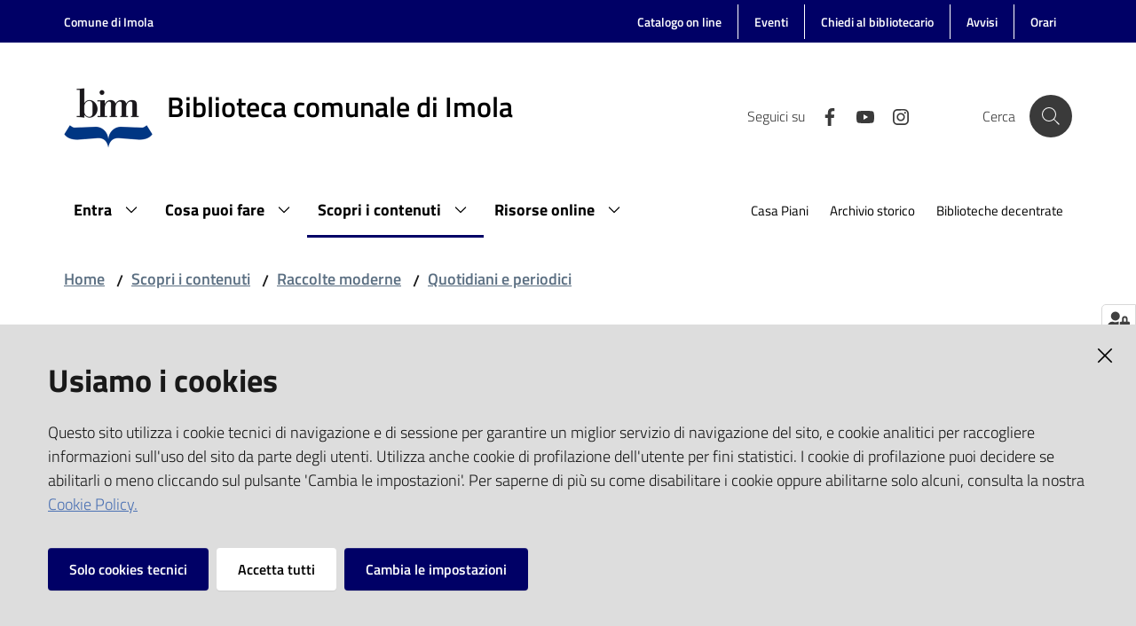

--- FILE ---
content_type: text/html; charset=utf-8
request_url: https://bim.comune.imola.bo.it/scopri-i-contenuti/raccolte-moderne/quotidiani-e-periodici/quotidiani
body_size: 46967
content:
<!doctype html>
              <html lang="en" data-reactroot=""><head><meta charSet="utf-8"/><title data-react-helmet="true">Quotidiani - Biblioteca comunale di Imola</title><meta data-react-helmet="true" name="description" content=""/><meta data-react-helmet="true" property="og:title" content="Quotidiani"/><meta data-react-helmet="true" property="og:url" content="https://bim.comune.imola.bo.it/scopri-i-contenuti/raccolte-moderne/quotidiani-e-periodici/quotidiani"/><meta data-react-helmet="true" name="twitter:card" content="summary_large_image"/><script data-react-helmet="true" type="application/ld+json">{"@context":"https://schema.org","@type":"BreadcrumbList","itemListElement":[{"@type":"ListItem","position":1,"name":"Scopri i contenuti","item":"https://bim.comune.imola.bo.it/scopri-i-contenuti"},{"@type":"ListItem","position":2,"name":"Raccolte moderne","item":"https://bim.comune.imola.bo.it/scopri-i-contenuti/raccolte-moderne"},{"@type":"ListItem","position":3,"name":"Quotidiani e periodici","item":"https://bim.comune.imola.bo.it/scopri-i-contenuti/raccolte-moderne/quotidiani-e-periodici"},{"@type":"ListItem","position":4,"name":"Quotidiani"}]}</script><script>window.env = {"RAZZLE_PUBLIC_URL":"https:\u002F\u002Fbim.onderon.redturtle.it","RAZZLE_API_PATH":"https:\u002F\u002Fbim.onderon.redturtle.it\u002Fapi","RAZZLE_INTERNAL_API_PATH":"http:\u002F\u002F127.0.0.1:8176\u002FPlone","RAZZLE_LEGACY_TRAVERSE":"true","RAZZLE_HONEYPOT_FIELD":"foo_field","RAZZLE_SENTRY_DSN":"https:\u002F\u002F9e606c4da48c4f54a6bd73c101f2cc87@sentry.redturtle.it\u002F91","RAZZLE_SENTRY_FRONTEND_CONFIG":"{\"environment\":\"prod\",\"tags\":{\"razzle-env\":\"client\"}}","RAZZLE_SENTRY_BACKEND_CONFIG":"{\"environment\":\"prod\",\"tags\":{\"razzle-env\":\"server\"}}","apiPath":"https:\u002F\u002Fbim.comune.imola.bo.it\u002Fapi","publicURL":"https:\u002F\u002Fbim.comune.imola.bo.it"};</script><link rel="shortcut icon" href="/favicon.ico"/><meta property="og:type" content="website"/><meta name="generator" content="Plone 6 - https://plone.org"/><meta name="viewport" content="width=device-width, initial-scale=1, shrink-to-fit=no"/><meta name="apple-mobile-web-app-capable" content="yes"/><link data-chunk="client" rel="preload" as="style" href="/static/css/client.f859bdae.chunk.css"/><link data-chunk="client" rel="preload" as="script" href="/static/js/runtime~client.41d55130.js"/><link data-chunk="client" rel="preload" as="script" href="/static/js/client.a08dac13.chunk.js"/><link data-chunk="client" rel="stylesheet" href="/static/css/client.f859bdae.chunk.css"/></head><body class="view-viewview contenttype-document section-scopri-i-contenuti section-raccolte-moderne section-quotidiani-e-periodici section-quotidiani is-anonymous public-ui no-user-roles"><div role="navigation" aria-label="Toolbar" id="toolbar"></div><div id="main"><div class="skiplinks"><a class="sr-only sr-only-focusable" href="#view">Vai al contenuto</a><a class="sr-only sr-only-focusable" href="#navigation">Vai alla navigazione</a><a class="sr-only sr-only-focusable" href="#footer">Vai al footer</a></div><div class="public-ui"><div class="it-header-wrapper"><div class="it-header-slim-wrapper" role="navigation"><div class="container"><div class="row"><div class="col-12"><div class="it-header-slim-wrapper-content"><a href="https://www.comune.imola.bo.it" target="_blank" rel="noopener noreferrer" class="d-lg-block navbar-brand">Comune di Imola</a><div class="it-header-slim-right-zone header-slim-right-zone"><ul class="parent-site-menu d-none d-md-flex nav"><li class="nav-item"><a class="nav-link" href="/cerca-nei-cataloghi"><span>Catalogo on line</span></a></li><li class="nav-item"><a class="nav-link" href="/cosa-puoi-fare/altre-attivita/calendario-eventi"><span>Eventi</span></a></li><li class="nav-item"><a class="nav-link" href="/chiedi-al-bibliotecario"><span>Chiedi al bibliotecario</span></a></li><li class="nav-item"><a class="nav-link" href="/avvisi"><span>Avvisi</span></a></li><li class="nav-item"><a class="nav-link" href="/orari"><span>Orari</span></a></li></ul></div></div></div></div></div></div><div class="it-nav-wrapper"><div class="it-header-center-wrapper"><div class="container"><div class="row"><div class="col-12"><div class="it-header-center-content-wrapper"><div class="it-brand-wrapper"><a title="homepage" href="/"><figure class="icon"><img src="/static/media/bim.7e4e3c25.png" alt="" width="200px" height="92.85px" loading="lazy"/></figure><div class="it-brand-text"><h2 class="no_toc">Biblioteca comunale di Imola</h2><h3 class="no_toc d-none d-md-block"></h3></div></a></div><div class="it-right-zone"><div class="it-search-wrapper"><span class="d-none d-md-block">Cerca</span><a class="search-link rounded-icon" aria-label="Cerca" href="#search"></a></div></div></div></div></div></div></div><div class="it-header-navbar-wrapper"><div class="container"><div class="row"><div class="col-12"><nav id="navigation" class="navbar has-megamenu navbar navbar-expand-lg"><button aria-label="Toggle navigation" aria-controls="#it-navigation-collapse" aria-expanded="false" type="button" href="#" class="custom-navbar-toggler navbar-toggler"></button><div style="display:none" id="it-navigation-collapse" class="navbar-collapsable collapse navbar-collapsable"><div class="overlay" style="display:none"></div><div class="close-div"><button class="btn close-menu" type="button" title="Chiudi menu"></button></div><div class="menu-wrapper"><div class="it-brand-wrapper" role="navigation"><a href="/"><figure class="icon"><img src="/static/media/bim.7e4e3c25.png" alt="" width="200px" height="92.85px" loading="lazy"/></figure><div class="it-brand-text"><h2 class="no_toc">Biblioteca comunale di Imola</h2><h3 class="no_toc"></h3></div></a></div><ul class="navbar-nav"><li class="megamenu nav-item"><div class="dropdown nav-item"><a aria-haspopup="true" href="#" class="nav-link" aria-expanded="false"><span>Entra</span></a><div tabindex="-1" role="menu" aria-hidden="true" class="dropdown-menu"><div class="text-right megamenu-close-button"><button type="button" title="Chiudi il menu" class="btn btn-link"></button></div><div class="row"><div class="col-lg-12"><div class="row"><div class="col-lg-4"><div class="link-list-wrapper"><ul class="bordered link-list"><li><h3 class="list-item"><a title="La nostra storia" role="menuitem" href="/entra/la-nostra-storia"><span>La nostra storia</span></a></h3></li><li><h3 class="list-item"><a title="Sedi e orari" role="menuitem" href="/entra/sedi-e-orari"><span>Sedi e orari</span></a></h3></li><li><a title="BIM" class="list-item" role="menuitem" href="/entra/sedi-e-orari/bim"><span>BIM</span></a></li><li><a title="Casa Piani" class="list-item" role="menuitem" href="/entra/sedi-e-orari/casa-piani"><span>Casa Piani</span></a></li><li><a title="Archivio storico" class="list-item" role="menuitem" href="/entra/sedi-e-orari/archivio-storico"><span>Archivio storico</span></a></li><li><a title="Biblioteca Bookcity Pedagna" class="list-item" role="menuitem" href="/entra/sedi-e-orari/biblioteca-bookcity-pedagna"><span>Biblioteca Bookcity Pedagna</span></a></li><li><a title="Biblioteca Pippi Calzelunghe" class="list-item" role="menuitem" href="/entra/sedi-e-orari/biblioteca-comunale-pippi-calzelunghe"><span>Biblioteca Pippi Calzelunghe</span></a></li><li><a title="Biblioteca di Ponticelli" class="list-item" role="menuitem" href="/entra/sedi-e-orari/biblioteca-di-ponticelli"><span>Biblioteca di Ponticelli</span></a></li><li><a title="Biblioteca di Sasso Morelli" class="list-item" role="menuitem" href="/entra/sedi-e-orari/biblioteca-di-sasso-morelli"><span>Biblioteca di Sasso Morelli</span></a></li><li><a title="Biblioteca di Sesto Imolese" class="list-item" role="menuitem" href="/entra/sedi-e-orari/biblioteca-di-sesto-imolese"><span>Biblioteca di Sesto Imolese</span></a></li></ul></div></div><div class="col-lg-4"><div class="link-list-wrapper"><ul class="bordered link-list"><li><h3 class="list-item"><a title="Spazi" role="menuitem" href="/entra/spazi-per-te"><span>Spazi</span></a></h3></li><li><h3 class="list-item"><a title="Regolamento - Carta dei servizi e delle collezioni" role="menuitem" href="/entra/carta-dei-servizi-regolamento"><span>Regolamento - Carta dei servizi e delle collezioni</span></a></h3></li><li><h3 class="list-item"><a title="Contatti" role="menuitem" href="/entra/contatti-e-staff"><span>Contatti</span></a></h3></li><li><h3 class="list-item"><a title="FAQ" role="menuitem" href="/entra/faq"><span>FAQ</span></a></h3></li></ul></div></div></div></div></div><div class="it-external bottom-right"><div class="row"><div class="col-lg-8"></div><div class="col-lg-4"><div class="link-list-wrapper"><ul class="link-list"><li class="it-more text-right"><a class="list-item medium" href="/entra"><span>Vedi tutto</span></a></li></ul></div></div></div></div></div></div></li><li class="megamenu nav-item"><div class="dropdown nav-item"><a aria-haspopup="true" href="#" class="nav-link" aria-expanded="false"><span>Cosa puoi fare</span></a><div tabindex="-1" role="menu" aria-hidden="true" class="dropdown-menu"><div class="text-right megamenu-close-button"><button type="button" title="Chiudi il menu" class="btn btn-link"></button></div><div class="row"><div class="col-lg-12"><div class="row"><div class="col-lg-4"><div class="link-list-wrapper"><ul class="bordered link-list"><li><h3 class="list-item"><a title="In biblioteca" role="menuitem" href="/cosa-puoi-fare/in-biblioteca"><span>In biblioteca</span></a></h3></li><li><a title="Iscriverti" class="list-item" role="menuitem" href="/cosa-puoi-fare/in-biblioteca/iscriverti"><span>Iscriverti</span></a></li><li><a title="Prendere in prestito" class="list-item" role="menuitem" href="/cosa-puoi-fare/in-biblioteca/prendere-in-prestito"><span>Prendere in prestito</span></a></li><li><a title="Chiedere documenti ad altre biblioteche" class="list-item" role="menuitem" href="/cosa-puoi-fare/in-biblioteca/chiedere-documenti-ad-altre-biblioteche"><span>Chiedere documenti ad altre biblioteche</span></a></li><li><a title="Leggere e studiare" class="list-item" role="menuitem" href="/cosa-puoi-fare/in-biblioteca/leggere-e-studiare"><span>Leggere e studiare</span></a></li><li><a title="Consultare i documenti storici o rari" class="list-item" role="menuitem" href="/cosa-puoi-fare/in-biblioteca/consultazione-archivi-e-rari"><span>Consultare i documenti storici o rari</span></a></li><li><a title="Navigare in internet" class="list-item" role="menuitem" href="/cosa-puoi-fare/in-biblioteca/navigare"><span>Navigare in internet</span></a></li><li><a title="Attivare lo SPID" class="list-item" role="menuitem" href="/cosa-puoi-fare/in-biblioteca/attivare-lo-spid"><span>Attivare lo SPID</span></a></li><li><a title="Giocare" class="list-item" role="menuitem" href="/cosa-puoi-fare/in-biblioteca/giocare-1"><span>Giocare</span></a></li></ul></div></div><div class="col-lg-4"><div class="link-list-wrapper"><ul class="bordered link-list"><li><h3 class="list-item"><a title="Da casa" role="menuitem" href="/cosa-puoi-fare/da-casa"><span>Da casa</span></a></h3></li><li><a title="Consultare i cataloghi on line" class="list-item" role="menuitem" href="/cosa-puoi-fare/da-casa/consultare-i-cataloghi"><span>Consultare i cataloghi on line</span></a></li><li><a title="Leggere con EmiLib" class="list-item" role="menuitem" href="/cosa-puoi-fare/da-casa/leggere-con-emilib"><span>Leggere con EmiLib</span></a></li><li><a title="Prorogare prestiti" class="list-item" role="menuitem" href="/cosa-puoi-fare/da-casa/prorogare-prestiti"><span>Prorogare prestiti</span></a></li><li><a title="Prenotare on line" class="list-item" role="menuitem" href="/cosa-puoi-fare/da-casa/prenotare-on-line"><span>Prenotare on line</span></a></li><li><a title="Chiedilo al bibliotecario" class="list-item" role="menuitem" href="/cosa-puoi-fare/da-casa/chiedilo-al-bibliotecario"><span>Chiedilo al bibliotecario</span></a></li><li><a title="Ricevere la newsletter" class="list-item" role="menuitem" href="/cosa-puoi-fare/da-casa/ricevere-la-newsletter"><span>Ricevere la newsletter</span></a></li><li><h3 class="list-item"><a title="Altre attività" role="menuitem" href="/cosa-puoi-fare/altre-attivita"><span>Altre attività</span></a></h3></li><li><a title="Calendario eventi" class="list-item" role="menuitem" href="/cosa-puoi-fare/altre-attivita/calendario-eventi"><span>Calendario eventi</span></a></li><li><a title="Visite alla biblioteca" class="list-item" role="menuitem" href="/cosa-puoi-fare/altre-attivita/visite-alla-biblioteca"><span>Visite alla biblioteca</span></a></li><li><a title="Proposte per la scuola" class="list-item" role="menuitem" href="/cosa-puoi-fare/altre-attivita/proposte-per-la-scuola"><span>Proposte per la scuola</span></a></li><li><a title="Fotocopie e riproduzioni" class="list-item" role="menuitem" href="/cosa-puoi-fare/altre-attivita/fotocopie-e-riproduzioni"><span>Fotocopie e riproduzioni</span></a></li><li><a title="Tirocinio e volontariato" class="list-item" role="menuitem" href="/cosa-puoi-fare/altre-attivita/tirocinio-e-volontariato-1"><span>Tirocinio e volontariato</span></a></li><li><a title="Patto per la lettura" class="list-item" role="menuitem" href="/patto-lettura"><span>Patto per la lettura</span></a></li><li><a title="Donare libri" class="list-item" role="menuitem" href="/cosa-puoi-fare/altre-attivita/doni"><span>Donare libri</span></a></li><li><a title="Ricevere libri" class="list-item" role="menuitem" href="/cosa-puoi-fare/altre-attivita/ricevere-libri-dalla-biblioteca"><span>Ricevere libri</span></a></li></ul></div></div><div class="col-lg-4"><div class="link-list-wrapper"><ul class="bordered link-list"></ul></div></div></div></div></div><div class="it-external bottom-right"><div class="row"><div class="col-lg-8"></div><div class="col-lg-4"><div class="link-list-wrapper"><ul class="link-list"><li class="it-more text-right"><a class="list-item medium" href="/cosa-puoi-fare"><span>Vedi tutto</span></a></li></ul></div></div></div></div></div></div></li><li class="megamenu nav-item active"><div class="dropdown nav-item"><a aria-haspopup="true" href="#" class="nav-link" aria-expanded="false"><span>Scopri i contenuti</span></a><div tabindex="-1" role="menu" aria-hidden="true" class="dropdown-menu"><div class="text-right megamenu-close-button"><button type="button" title="Chiudi il menu" class="btn btn-link"></button></div><div class="row"><div class="col-lg-12"><div class="row"><div class="col-lg-4"><div class="link-list-wrapper"><ul class="bordered link-list"><li><h3 class="list-item"><a title="Cataloghi on-line" role="menuitem" href="/scopri-i-contenuti/cataloghi-on-line"><span>Cataloghi on-line</span></a></h3></li><li><h3 class="list-item"><a title="Altri cataloghi" role="menuitem" href="/scopri-i-contenuti/altri-cataloghi"><span>Altri cataloghi</span></a></h3></li><li><h3 class="list-item active"><a title="Raccolte moderne" role="menuitem" href="/scopri-i-contenuti/raccolte-moderne"><span>Raccolte moderne</span></a></h3></li><li><a title="Opere a stampa moderne" class="list-item" role="menuitem" href="/scopri-i-contenuti/raccolte-moderne/opere-a-stampa-moderne"><span>Opere a stampa moderne</span></a></li><li><a title="Quotidiani e periodici" class="list-item active" role="menuitem" href="/scopri-i-contenuti/raccolte-moderne/quotidiani-e-periodici"><span>Quotidiani e periodici</span></a></li><li><a title="Cd e dvd musicali" class="list-item" role="menuitem" href="/scopri-i-contenuti/raccolte-moderne/cd-e-dvd-musicali-1"><span>Cd e dvd musicali</span></a></li><li><a title="Video" class="list-item" role="menuitem" href="/scopri-i-contenuti/raccolte-moderne/video"><span>Video</span></a></li><li><h3 class="list-item"><a title="Raccolte storiche" role="menuitem" href="/scopri-i-contenuti/raccolte-storiche"><span>Raccolte storiche</span></a></h3></li><li><a title="Manoscritti" class="list-item" role="menuitem" href="/scopri-i-contenuti/raccolte-storiche/manoscritti"><span>Manoscritti</span></a></li><li><a title="Libri antichi" class="list-item" role="menuitem" href="/scopri-i-contenuti/raccolte-storiche/libri-antichi"><span>Libri antichi</span></a></li><li><a title="Stampe e disegni" class="list-item" role="menuitem" href="/scopri-i-contenuti/raccolte-storiche/stampe-e-disegni"><span>Stampe e disegni</span></a></li><li><a title="Fotografie e cartoline" class="list-item" role="menuitem" href="/scopri-i-contenuti/raccolte-storiche/fotografie-e-cartoline"><span>Fotografie e cartoline</span></a></li></ul></div></div><div class="col-lg-4"><div class="link-list-wrapper"><ul class="bordered link-list"><li><h3 class="list-item"><a title="Collezione imolese" role="menuitem" href="/scopri-i-contenuti/collezione-imolese"><span>Collezione imolese</span></a></h3></li><li><a title="Manifesti imolesi" class="list-item" role="menuitem" href="/scopri-i-contenuti/collezione-imolese/manifesti-imolesi"><span>Manifesti imolesi</span></a></li><li><a title="Periodici imolesi correnti" class="list-item" role="menuitem" href="/scopri-i-contenuti/raccolte-moderne/quotidiani-e-periodici/periodici-imolesi-correnti"><span>Periodici imolesi correnti</span></a></li><li><a title="Tesi di laurea" class="list-item" role="menuitem" href="/scopri-i-contenuti/collezione-imolese/tesi-di-laurea"><span>Tesi di laurea</span></a></li><li><h3 class="list-item"><a title="Guida ai fondi" role="menuitem" href="/scopri-i-contenuti/fondi-librari-storici"><span>Guida ai fondi</span></a></h3></li><li><h3 class="list-item"><a title="Raccolte per ragazzi" role="menuitem" href="/scopri-i-contenuti/raccolte-per-ragazzi"><span>Raccolte per ragazzi</span></a></h3></li><li><a title="Libri e riviste" class="list-item" role="menuitem" href="/scopri-i-contenuti/raccolte-per-ragazzi/libri-e-riviste-per-ragazzi"><span>Libri e riviste</span></a></li><li><a title="Giochi e materiale multimediale" class="list-item" role="menuitem" href="/scopri-i-contenuti/raccolte-per-ragazzi/giochi"><span>Giochi e materiale multimediale</span></a></li><li><a title="Fondo della Biblioteca Giardino" class="list-item" role="menuitem" href="/scopri-i-contenuti/raccolte-per-ragazzi/fondo-della-biblioteca-giardino"><span>Fondo della Biblioteca Giardino</span></a></li></ul></div></div><div class="col-lg-4"><div class="link-list-wrapper"><ul class="bordered link-list"><li><h3 class="list-item"><a title="Inventari on-line" role="menuitem" href="/scopri-i-contenuti/inventari-on-line"><span>Inventari on-line</span></a></h3></li><li><h3 class="list-item"><a title="Archivi" role="menuitem" href="/scopri-i-contenuti/archivi"><span>Archivi</span></a></h3></li><li><a title="Archivio storico comunale" class="list-item" role="menuitem" href="/scopri-i-contenuti/archivi/archivio-storico"><span>Archivio storico comunale</span></a></li><li><a title="Archivi di enti ospedalieri ed assistenziali" class="list-item" role="menuitem" href="/scopri-i-contenuti/archivi/archivi-di-enti-ospedalieri-ed-assistenziali"><span>Archivi di enti ospedalieri ed assistenziali</span></a></li><li><a title="Archivi di associazioni ed enti" class="list-item" role="menuitem" href="/scopri-i-contenuti/archivi/archivi-di-associazioni-ed-enti"><span>Archivi di associazioni ed enti</span></a></li><li><a title="Archivi familiari e di persone, carteggi privati" class="list-item" role="menuitem" href="/scopri-i-contenuti/archivi/archivi-familiari-e-di-persone-carteggi-privati"><span>Archivi familiari e di persone, carteggi privati</span></a></li><li><a title="Risorgimento e guerre" class="list-item" role="menuitem" href="/scopri-i-contenuti/archivi/risorgimento-e-guerre"><span>Risorgimento e guerre</span></a></li><li><a title="Archivi famiglie Tozzoni e Beroaldi" class="list-item" role="menuitem" href="/scopri-i-contenuti/archivi/archivi-famiglie-tozzoni-e-beroaldi"><span>Archivi famiglie Tozzoni e Beroaldi</span></a></li></ul></div></div></div></div></div><div class="it-external bottom-right"><div class="row"><div class="col-lg-8"></div><div class="col-lg-4"><div class="link-list-wrapper"><ul class="link-list"><li class="it-more text-right"><a class="list-item medium" href="/scopri-i-contenuti"><span>Vedi tutto</span></a></li></ul></div></div></div></div></div></div></li><li class="megamenu nav-item"><div class="dropdown nav-item"><a aria-haspopup="true" href="#" class="nav-link" aria-expanded="false"><span>Risorse online</span></a><div tabindex="-1" role="menu" aria-hidden="true" class="dropdown-menu"><div class="text-right megamenu-close-button"><button type="button" title="Chiudi il menu" class="btn btn-link"></button></div><div class="row"><div class="col-lg-12"><div class="row"><div class="col-lg-4"><div class="link-list-wrapper"><ul class="bordered link-list"><li><h3 class="list-item"><a title="Mostre sul web" role="menuitem" href="/risorse-online/mostre-sul-web"><span>Mostre sul web</span></a></h3></li><li><h3 class="list-item"><a title="Imola on-line" role="menuitem" href="/risorse-online/imola-on-line"><span>Imola on-line</span></a></h3></li><li><h3 class="list-item"><a title="Proposte di lettura e visione" role="menuitem" href="/risorse-online/proposte-di-lettura-e-visione"><span>Proposte di lettura e visione</span></a></h3></li><li><h3 class="list-item"><a title="Materiali didattici per insegnanti e classi" role="menuitem" href="/risorse-online/materiali-didattici-per-insegnanti-e-classi"><span>Materiali didattici per insegnanti e classi</span></a></h3></li><li><h3 class="list-item"><a title="Documenti digitalizzati" role="menuitem" href="/risorse-online/documenti-digitalizzati"><span>Documenti digitalizzati</span></a></h3></li></ul></div></div></div></div></div><div class="it-external bottom-right"><div class="row"><div class="col-lg-8"></div><div class="col-lg-4"><div class="link-list-wrapper"><ul class="link-list"><li class="it-more text-right"><a class="list-item medium" href="/risorse-online"><span>Vedi tutto</span></a></li></ul></div></div></div></div></div></div></li></ul><ul role="navigation" class="navbar-secondary navbar-nav"><li class="nav-item"><a class="nav-link" href="/casa-piani"><span class="">Casa Piani</span></a></li><li class="nav-item"><a class="nav-link" href="/archivio-storico"><span class="">Archivio storico</span></a></li><li class="nav-item"><a class="nav-link" href="/biblioteche-decentrate"><span class="">Biblioteche decentrate</span></a></li></ul><div id="it-subsite-slim-header"><ul class="d-md-flex nav"><li class="nav-item"><a class="nav-link" href="/cerca-nei-cataloghi"><span>Catalogo on line</span></a></li><li class="nav-item"><a class="nav-link" href="/cosa-puoi-fare/altre-attivita/calendario-eventi"><span>Eventi</span></a></li><li class="nav-item"><a class="nav-link" href="/chiedi-al-bibliotecario"><span>Chiedi al bibliotecario</span></a></li><li class="nav-item"><a class="nav-link" href="/avvisi"><span>Avvisi</span></a></li><li class="nav-item"><a class="nav-link" href="/orari"><span>Orari</span></a></li></ul></div></div></div></nav></div></div></div></div></div></div></div><div id="portal-header-image"></div><div class="public-ui"><section id="briciole" class="container px-4 my-4"><div class=""><div class="row"><div class="col"><nav class="breadcrumb-container"><nav class="" aria-label="breadcrumb"><ol class="breadcrumb"><li class="breadcrumb-item"><a href="/">Home</a><span class="separator">/</span></li><li class="breadcrumb-item"><a href="/scopri-i-contenuti">Scopri i contenuti</a><span class="separator">/</span></li><li class="breadcrumb-item"><a href="/scopri-i-contenuti/raccolte-moderne">Raccolte moderne</a><span class="separator">/</span></li><li class="breadcrumb-item"><a href="/scopri-i-contenuti/raccolte-moderne/quotidiani-e-periodici">Quotidiani e periodici</a></li></ol></nav></nav></div></div></div></section></div><div class="ui basic segment content-area"><main><div id="view"><div id="page-document" class="ui container px-4"><div class="PageHeaderWrapper mb-4"><div class="row"><div class="title-description-wrapper col-lg-12"><h1 class="mb-3">Quotidiani</h1><p class="description"></p></div></div></div><p>Avvenire<br/>Il Corriere della Sera<br/>Corriere Romagna<br/>Il fatto quotidiano<br/>Il foglio<br/>La Gazzetta dello sport<br/>Il Giornale<br/>Libero<br/>Il manifesto<br/>La repubblica<br/>Il Resto del Carlino<br/>Il sole 24 ore </p></div></div></main></div><footer class="it-footer" id="footer"><div class="it-footer-main"><div class="container"><section><div class="clearfix row"><div class="col-sm-12"><div class="it-brand-wrapper"><a href="/"><figure class="bimFooterLogo"><img src="/static/media/logo_footer_bim.d298e01a.png" alt="" loading="lazy" width="200px" height="95.85px"/></figure><div class="it-brand-text"><h2 class="bim-footer">Biblioteca comunale di Imola</h2></div></a></div></div></div></section><section><div class="row"><div class="pb-4 col-sm-6 col-md-3 col-lg-3"><h4><a title="Vai alla pagina: Entra" href="/entra">Entra</a></h4><div class="link-list-wrapper"><ul class="footer-list clearfix link-list"></ul></div></div><div class="pb-4 col-sm-6 col-md-3 col-lg-3"><h4><a title="Vai alla pagina: Cosa puoi fare" href="/cosa-puoi-fare">Cosa puoi fare</a></h4><div class="link-list-wrapper"><ul class="footer-list clearfix link-list"></ul></div></div><div class="pb-4 col-sm-6 col-md-3 col-lg-3"><h4><a title="Vai alla pagina: Scopri i contenuti" href="/scopri-i-contenuti">Scopri i contenuti</a></h4><div class="link-list-wrapper"><ul class="footer-list clearfix link-list"></ul></div></div><div class="pb-4 col-sm-6 col-md-3 col-lg-3"><h4><a title="Vai alla pagina: Risorse online" href="/risorse-online">Risorse online</a></h4><div class="link-list-wrapper"><ul class="footer-list clearfix link-list"></ul></div></div></div></section><section class="mt-4 pb-4"><div class="row"><div class="pb-2 px-1 col-md-3 col-lg-3"><h4><a title="Vai alla pagina:CONTATTI" href="/entra/contatti-e-staff">CONTATTI</a></h4><div class="bim-block-text"><p>Comune di Imola</p><p>Servizi Bibliotecari e archivistici</p><p>Via Emilia 80, 40026 Imola (Bo), Italia</p><p>centralino: tel 0542.6026.36 fax 0542.602602</p><p><a href="mailto:bim@comune.imola.bo.it" rel="noopener noreferrer">bim@comune.imola.bo.it</a></p><p>PEC <a href="mailto:comune.imola@cert.provincia.bo.it" rel="noopener noreferrer">comune.imola@cert.provincia.bo.it</a></p><p>P.IVA 00523381200</p><p>C.F. 00794470377</p><p><br/></p></div></div><div class="pb-2 px-1 col-md-3 col-lg-3"><h4><a title="Vai alla pagina:NEWSLETTER" href="/cosa-puoi-fare/da-casa/ricevere-la-newsletter">NEWSLETTER</a></h4><div class="bim-block-text"><p><a href="/cosa-puoi-fare/da-casa/ricevere-la-newsletter">Iscriviti per avere aggiornamenti via email</a></p></div></div><div class="pb-2 px-1 col-md-3 col-lg-3"><h4><a href="https://www.comune.imola.bo.it/documenti-e-dati/amministrazione-trasparente" title="Vai alla pagina:AMMINISTRAZIONE TRASPARENTE" target="_blank" rel="noopener noreferrer">AMMINISTRAZIONE TRASPARENTE</a></h4><div class="bim-block-text"><p>I dati personali pubblicati sono riutilizzabili solo alle  condizioni previste dalla direttiva comunitaria 2003/98/CE e dal d.lgs.  36/2006 </p></div></div><div class="pb-2 px-1 col-md-3 col-lg-3"><h4>Social</h4><div class="bim-block-text"><p><br/></p></div></div></div></section></div></div><div class="it-footer-small-prints clearfix"><div class="container"><h3 class="sr-only">Vai alla pagina</h3><ul class="it-footer-small-prints-list list-inline mb-0 d-flex flex-column flex-md-row"><li class="list-inline-item"><a title="Privacy" href="/privacy">Privacy</a></li><li class="list-inline-item"><a title="Note legali" href="/note-legali">Note legali</a></li><li class="list-inline-item"><a title="Mappa del sito" href="/sitemap">Mappa del sito</a></li><li class="list-inline-item"><button class="footer-gdpr-privacy-show-banner" title="Impostazioni cookie">Impostazioni cookie</button></li></ul></div></div></footer><div class="Toastify"></div><button class="gdpr-privacy-show-banner" title="Mostra impostazioni cookies"><img src="/static/media/user-lock-solid.6f1c7bdf.svg" alt="Mostra impostazioni cookies"/></button></div><div id="sidebar"></div><script charSet="UTF-8">window.__data={"router":{"location":{"pathname":"\u002Fscopri-i-contenuti\u002Fraccolte-moderne\u002Fquotidiani-e-periodici\u002Fquotidiani","search":"","hash":"","state":undefined,"key":"a5wmt0","query":{}},"action":"POP"},"intl":{"defaultLocale":"en","locale":"it","messages":{"\u003Cp\u003EAdd some HTML here\u003C\u002Fp\u003E":"\u003Cp\u003EAggiungi dell'HTML qui\u003C\u002Fp\u003E","Account Registration Completed":"Registrazione account completata","Account activation completed":"Attivazione account completata","Action":"Azione","Action changed":"","Action: ":"","Actions":"Azioni","Activate and deactivate":"Attiva e disattiva","Active":"","Active content rules in this Page":"","Add":"Aggiungi","Add (object list)":"Aggiungi","Add Addons":"Aggiungi Add-ons","Add Content":"Aggiungi un contenuto","Add Content Rule":"","Add Rule":"","Add Translation…":"Aggiungi traduzione…","Add User":"Aggiungi un utente","Add a description…":"Aggiungi una descrizione…","Add a new alternative url":"","Add action":"","Add block":"Aggiungi blocco","Add block…":"Aggiungi un blocco…","Add condition":"","Add content rule":"","Add criteria":"Aggiungi un criterio","Add date":"Aggiungi una data","Add field":"Aggiungi campo","Add fieldset":"Aggiungi un nuovo insieme di campi","Add group":"Aggiungi un gruppo","Add new content type":"Aggiungi un nuovo tipo di contenuto","Add new group":"Aggiungi un nuovo gruppo","Add new user":"Aggiungi nuovo utente","Add to Groups":"Aggiungi ai gruppi","Add users to group":"Aggiungi gli utenti al gruppo","Add vocabulary term":"Aggiungi termine","Add {type}":"Aggiungi {type}","Add-Ons":"","Add-on Configuration":"Configurazione Add-on","Add-ons":"","Add-ons Settings":"Impostazioni Add-ons","Added":"","Additional date":"Data aggiuntiva","Addon could not be installed":"","Addon could not be uninstalled":"","Addon could not be upgraded":"","Addon installed succesfuly":"","Addon uninstalled succesfuly":"","Addon upgraded succesfuly":"","Album view":"","Alias":"","Alias has been added":"","Alignment":"Allineamento","All":"Tutti","All content":"","All existing alternative urls for this site":"","Alphabetically":"Alfabetico","Alt text":"Testo alternativo","Alt text hint":"Lascia vuoto se l'immagine è decorativa.","Alt text hint link text":"Descrivi lo scopo dell'immagine.","Alternative url path (Required)":"","Alternative url path must start with a slash.":"","Alternative url path → target url path (date and time of creation, manually created yes\u002Fno)":"","Applied to subfolders":"","Applies to subfolders?":"","Apply to subfolders":"","Apply working copy":"Applica la copia di lavoro","Are you sure you want to delete this field?":"Sicuro di voler eliminare questo campo?","Are you sure you want to delete this fieldset including all fields?":"Sicuro di voler eliminare questo insieme di campi compresi tutti i campi contenuti?","Ascending":"Crescente","Assignments":"","Available":"Disponibile","Available content rules:":"","Back":"Indietro","Base":"Base","Base search query":"Ricerca iniziale","Block":"Blocco","Both email address and password are case sensitive, check that caps lock is not enabled.":"E-mail e password distinguono entrambi le maiuscole dalle minuscole, verifica di non avere il Blocco maiuscole attivato.","Breadcrumbs":"Briciole di pane","Browse":"","Browse the site, drop an image, or type an URL":"Sfoglia i contenuti, rilascia un'immagine o digita un URL","By default, permissions from the container of this item are inherited. If you disable this, only the explicitly defined sharing permissions will be valid. In the overview, the symbol {inherited} indicates an inherited value. Similarly, the symbol {global} indicates a global role, which is managed by the site administrator.":"Di norma, i permessi di questo elemento vengono ereditati dal contenitore. Se disabiliti questa opzione, verranno considerati solo i permessi di condivisione definiti esplicitamente. Nel sommario, il simbolo {inherited} indica una impostazione ereditata. Analogamente, il simbolo {global} indica un ruolo globale, che è gestito dall'amministratore del sito","By deleting this item, you will break links that exist in the items listed below. If this is indeed what you want to do, we recommend that remove these references first.":"","Cache Name":"Nome della cache","Can not edit Layout for \u003Cstrong\u003E{type}\u003C\u002Fstrong\u003E content-type as it doesn't have support for \u003Cstrong\u003EVolto Blocks\u003C\u002Fstrong\u003E enabled":"Non è possibile modificare il Layout per il tipo \u003Cstrong\u003E{type}\u003C\u002Fstrong\u003E poichè non ha abilitato il supporto per i \u003Cstrong\u003Eblocchi\u003C\u002Fstrong\u003E","Can not edit Layout for \u003Cstrong\u003E{type}\u003C\u002Fstrong\u003E content-type as the \u003Cstrong\u003EBlocks behavior\u003C\u002Fstrong\u003E is enabled and \u003Cstrong\u003Eread-only\u003C\u002Fstrong\u003E":"Non è possibile modificare il Layout per il tipo \u003Cstrong\u003E{type}\u003C\u002Fstrong\u003E poichè il \u003Cstrong\u003EBlocks behavior\u003C\u002Fstrong\u003E è abilitato ma in \u003Cstrong\u003Esola lettura\u003C\u002Fstrong\u003E","Cancel":"Annulla","Cell":"Cella","Center":"Centrato","Change Note":"Cambia Nota","Change Password":"Cambia Password","Change State":"Cambia Stato","Change workflow state recursively":"Cambia stato di workflow ricorsivamente","Changes applied.":"Modifiche applicate.","Changes saved":"Modifiche salvate","Changes saved.":"Modifiche salvate.","Checkbox":"Checkbox","Choices":"Scelte","Choose Image":"Seleziona un'immagine","Choose Target":"Seleziona la destinazione","Choose a file":"Scegli un file","Clear":"Annulla","Clear filters":"Azzera filtri","Click to download full sized image":"Clicca per scaricare l'immagine in dimensione originale","Close":"Chiudi","Close menu":"Chiudi menu","Code":"Codice","Collapse item":"Collassa elemento","Collection":"Collezione","Color":"Colore","Comment":"Commento","Commenter":"Autore","Comments":"Commenti","Compare":"Confronta","Condition changed":"","Condition: ":"","Configuration Versions":"","Configure Content Rule":"","Configure Content Rule: {title}":"","Configure content rule":"","Confirm password":"Conferma password","Connection refused":"Connessione rifiutata","Contact form":"Form di contatto","Contained items":"Elementi contenuti","Content":"","Content Rule":"","Content Rules":"","Content rules for {title}":"","Content rules from parent folders":"","Content type created":"Il tipo di contenuto è stato creato","Content type deleted":"Il tipo di contenuto è stato eliminato","Contents":"Contenuti","Controls":"Controlli","Copy":"Copia","Copy blocks":"Copia blocchi","Copyright":"Copyright","Copyright statement or other rights information on this item.":"Informazioni sul copyright o su altri diritti dell'elemento.","Create working copy":"Crea copia di lavoro","Created by {creator} on {date}":"Creato da {creator} il {date}","Created on":"Creato il","Creator":"Autore","Creators":"Autori","Criteria":"Criteri","Current active configuration":"","Current filters applied":"Filtri attualmente applicati","Current password":"Password corrente","Cut":"Taglia","Cut blocks":"Taglia blocchi","Daily":"Giornaliera","Database":"","Database Information":"Informazioni sul database","Database Location":"Posizione del database","Database Size":"Dimensione del database","Database main":"Database principale","Date":"Data","Date (newest first)":"Data (prima i più recenti)","Default":"Default","Default view":"","Delete":"Elimina","Delete Group":"Elimina gruppo","Delete Type":"Rimuovi tipo di contenuto","Delete User":"Elimina utente","Delete action":"","Delete blocks":"Elimina blocchi","Delete col":"Elimina colonna","Delete condition":"","Delete row":"Elimina riga","Deleted":"","Depth":"Profondità di ricerca","Descending":"Decrescente","Description":"","Diff":"Diff","Difference between revision {one} and {two} of {title}":"Differenze tra la revisione {one} e {two} di {title}","Disable":"","Disable apply to subfolders":"","Disabled":"","Disabled apply to subfolders":"","Distributed under the {license}.":"Distribuito sotto {license}","Divide each row into separate cells":"Dividi ogni fila in celle separate","Do you really want to delete the following items?":"Vuoi veramente eliminare i seguenti elementi?","Do you really want to delete the group {groupname}?":"Vuoi veramente eliminare il gruppo {groupname}?","Do you really want to delete the type {typename}?":"Vuoi veramente eliminare il tipo di contenuto {typename}?","Do you really want to delete the user {username}?":"Vuoi veramente eliminare l'utente {username}?","Do you really want to delete this item?":"Vuoi veramente eliminare questo elemento?","Document":"Pagina","Document view":"","Download Event":"Scarica l'evento","Drag and drop files from your computer onto this area or click the “Browse” button.":"Trascina in quest'area i file dal tuo computer o clicca su “Sfoglia”.","Drop file here to replace the existing file":"Trascina il file qui per sostituire il file esistente","Drop file here to upload a new file":"Trascina il file qui per caricare un nuovo file","Drop files here ...":"Trascina i file qui","Dry run selected, transaction aborted.":"","E-mail":"E-mail","E-mail addresses do not match.":"Gli indirizzi e-mail non corrispondono","Edit":"Modifica","Edit Rule":"","Edit comment":"Modifica commento","Edit field":"Modifica campo","Edit fieldset":"Modifica insieme di campi","Edit recurrence":"Modifica le regole","Edit values":"Modifica i valori","Edit {title}":"Modifica {title}","Email":"Email","Email sent":"Email inviata","Embed code error, please follow the instructions and try again.":"Errore del codice incorporato, per favore segui le istruzioni e riprova.","Empty object list":"Lista di oggetti vuota","Enable":"","Enable editable Blocks":"Abilita i blocchi editabili","Enabled":"","Enabled here?":"","Enabled?":"","End Date":"Data di fine","Enter URL or select an item":"Inserisci un URL o seleziona un elemento","Enter a username above to search or click 'Show All'":"Inserisci uno username da ricercare, oppure clicca su 'Vedi tutto'","Enter an email address. This will be your login name. We respect your privacy, and will not give the address away to any third parties or expose it anywhere.":"Inserisci un indirizzo e-mail. Esso sarà il tuo nome utente. Rispettiamo la tua privacy: non daremo l'indirizzo a terzi, né verrà esposto nel portale.","Enter full name, e.g. John Smith.":"Inserisci il tuo nome completo, ad esempio Mario Rossi.","Enter map Embed Code":"Inserisci il codice di incorporamento della mappa","Enter the absolute path of the target. The path must start with '\u002F'. Target must exist or be an existing alternative url path to the target.":"","Enter the absolute path where the alternative url should exist. The path must start with '\u002F'. Only urls that result in a 404 not found page will result in a redirect occurring.":"","Enter your current password.":"Inserisci la tua password attuale.","Enter your email for verification.":"Inserisci la tua email per la verifica.","Enter your new password. Minimum 5 characters.":"Inserisci la tua nuova password. Minimo 5 caratteri.","Enter your username for verification.":"Inserisci il tuo username per la verifica.","Error":"Errore","ErrorHeader":"","Event":"","Event listing":"","Event view":"","Exclude from navigation":"Escludi dalla navigazione","Exclude this occurence":"Escludi questa data","Excluded from navigation":"Escluso dalla navigazione","Existing alternative urls for this item":"","Expand sidebar":"Espandi la sidebar","Expiration Date":"Data di scadenza","Expiration date":"Data di scadenza","Expired":"Scaduto","External URL":"URL esterno","Facet":"Filtro","Facet widget":"Widget dei filtri","Facets":"Filtri","Facets on left side":"Filtri nel lato sinistro","Facets on right side":"Filtri nel lato destro","Facets on top":"Filtri in alto","Failed To Undo Transactions":"","Field":"Campo","File":"File","File size":"Dimensione del file","File view":"","Filename":"Nome del file","Filter Rules:":"","Filter by prefix":"","Filter users by groups":"Filtra gli utenti per gruppi","Filter…":"Filtra…","First":"Primo","Fixed width table cells":"Celle della tabella a larghezza fissata","Fold":"Chiudi","Folder":"Cartella","Folder listing":"","Forbidden":"Proibito","Fourth":"Quarto","From":"Da","Full":"A tutta larghezza","Full Name":"Nome completo","Fullname":"Nome completo","GNU GPL license":"licenza GNU GPL","General":"Generali","Global role":"Ruolo globale","Google Maps Embedded Block":"Blocco Google Maps incorporata","Group":"Gruppo","Group created":"Gruppo creato","Group roles updated":"Ruoli del gruppo aggiornati","Groupname":"Nome del gruppo","Groups":"Gruppi","Groups are logical collections of users, such as departments and business units. Groups are not directly related to permissions on a global level, you normally use Roles for that - and let certain Groups have a particular role. The symbol{plone_svg}indicates a role inherited from membership in another group.":"I gruppi sono raggruppamenti di utenti, come dipartimenti e unità organizzative. I gruppi non sono direttamente collegati a permessi a livello globale, per quello usiamo i ruoli e applichiamo specifici ruoli a certi gruppi. Il simbolo {plong_svg} indica che un ruolo è ereditato dall'appartenenza ad un gruppo.","Header cell":"Cella d'intestazione","Headline":"Intestazione","Headline level":"","Hidden facets will still filter the results if proper parameters are passed in URLs":"I filtri nascosti filtreranno comunque i risultati se saranno passati parametri adeguati nell'URL","Hide Replies":"Nascondi risposte","Hide facet?":"Nascondi il filtro","History":"Cronologia","History Version Number":"Numero di versione della cronologia","History of {title}":"Cronologia di {title}","Home":"","ID":"ID","If all of the following conditions are met:":"","If selected, this item will not appear in the navigation tree":"Se attivi l'opzione, questo elemento non apparirà nell'albero di navigazione del sito.","If this date is in the future, the content will not show up in listings and searches until this date.":"Se questa data è in futuro, il contenuto non verrà mostrato negli elenchi e nelle ricerche fino a questa data.","If you are certain this user has abandoned the object, you may unlock the object. You will then be able to edit it.":"Se sei sicuro che questo utente ha chiuso l'oggetto, puoi sbloccarlo. Sarai successivamente in grado di modificarlo.","If you are certain you have the correct web address but are encountering an error, please contact the {site_admin}.":"Se sei sicuro di aver inserito l'indirizzo corretto ma ottieni comunque un errore, contatta l' {site_admin}.","Image":"","Image gallery":"Galleria di immagini","Image override":"","Image size":"Dimensione dell'immagine","Image view":"","Include this occurence":"Includi questa data","Info":"Info","InfoUserGroupSettings":"Hai selezionato l'opzione 'più utenti' o 'più gruppi'. Pertanto questo pannello di controllo richiede un inserimento per mostrare utenti e gruppi. Se vuoi vedere utenti e gruppi istantaneamente, vai a 'Impostazioni di gruppi utenti'. Vedi il pulsante sulla sinistra.","Inherit permissions from higher levels":"Eredita i permessi dai livelli superiori","Inherited value":"Valore ereditato","Insert col after":"Inserisci colonna dopo","Insert col before":"Inserisci colonna prima","Insert row after":"Inserisci riga sotto","Insert row before":"Inserisci riga sopra","Install":"Installa","Installed":"Installato","Installed version":"Versione installata","Installing a third party add-on":"Sto installando un add-on di terze parti...","Interval Daily":"giorni","Interval Monthly":"mesi","Interval Weekly":"settimane","Interval Yearly":"anni","Invalid Block":"","Item batch size":"Risultati per pagina","Item succesfully moved.":"Elemento spostato correttamente.","Item(s) copied.":"Elemento\u002Fi copiato\u002Fi.","Item(s) cut.":"Elemento\u002Fi tagliato\u002Fi.","Item(s) has been updated.":"Elemento\u002Fi aggiornati.","Item(s) pasted.":"Elemento\u002Fi incollato\u002Fi.","Item(s) state has been updated.":"Stato\u002Fi aggiornato\u002Fi","Items":"Elementi","Items must be unique.":"Gli elementi devono essere unici.","Items to be deleted:":"","Label":"Etichetta","Language":"Lingua","Language independent field.":"Campo indipendete dalla lingua","Large":"Grande","Last":"Ultimo","Last comment date":"Data ultimo commento","Last modified":"Ultima modifica","Latest available configuration":"","Latest version":"Ultima versione","Layout":"Layout","Lead Image":"Immagine di testata","Left":"Sinistra","Link":"Link","Link more":"","Link redirect view":"","Link title":"Testo del link","Link to":"Link a","Link translation for":"Collega traduzione per","Listing":"","Listing view":"","Load more":"Carica altro","Loading":"Caricamento","Log In":"Log In","Log in":"Log in","Logged out":"","Login":"Login","Login Failed":"Accesso fallito","Login Name":"Nome utente","Logout":"Logout","Made by {creator} on {date}. This is not a working copy anymore, but the main content.":"Creato da {creator} il {date}. Questa non è più una copia di lavoro, ma il contenuto principale.","Make the table compact":"Rendi la tabella compatta","Manage Translations":"Gestisci traduzioni","Manage content…":"Gestione del contenuto…","Manage translations for {title}":"Gestisci le traduzioni per {title}","Manual":"","Manually or automatically added?":"","Maps":"","Maps URL":"URL di Maps","Maximum length is {len}.":"La lunghezza massima è {len}.","Maximum value is {len}.":"Il valore massimo è {len}.","Medium":"Medio","Membership updated":"","Message":"Messaggio","Minimum length is {len}.":"La lunghezza minima è {len}","Minimum value is {len}.":"Il valore minimo è {len}.","Moderate Comments":"Modera i commenti","Moderate comments":"Moderazione dei commenti","Monday and Friday":"lunedi e venerdì","Month day":"Giorno","Monthly":"Mensile","More":"Altro","More information about the upgrade procedure can be found in the documentation section of plone.org in the Upgrade Guide.":"","Mosaic layout":"","Move down":"","Move to bottom of folder":"Sposta in fondo alla cartella","Move to top of folder":"Sposta in cima alla cartella","Move up":"","Multiple choices?":"Scelta multipla","My email is":"La mia email è","My username is":"Il mio nome utente è","Name":"Nome","Narrow":"","Navigate back":"Torna indietro","Navigation":"Navigazione","New password":"Nuova password","News Item":"Notizia","News item view":"","No":"No","No Transactions Found":"","No Transactions Selected":"","No Transactions Selected To Do Undo":"","No Video selected":"Nessun video selezionato","No addons found":"Nesssun addon trovato","No connection to the server":"Non c'è connessione con il server, a causa di un timeout o di problemi di connessione di rete del tuo dispositivo.","No image selected":"Nessuna immagine selezionata","No image set in Lead Image content field":"Nessuna immagine impostata come Immagine di testata","No image set in image content field":"Nessuna immagine impostata","No images found.":"","No items found in this container.":"Nessun elemento trovato in questo contenitore.","No items selected":"Nessun elemento selezionato","No map selected":"Nessuna mappa selezionata","No occurences set":"Nessuna ricorrenza impostata","No options":"","No results found":"Nessun risultato","No results found.":"La ricerca non ha prodotto risultati.","No selection":"Nessun elemento selezionato","No uninstall profile":"Nessun profilo di disinstallazione","No user found":"Utente non trovato","No value":"Nessun valore","No workflow":"Nessun flusso","None":"Nessuno","Note":"","Note that roles set here apply directly to a user. The symbol{plone_svg}indicates a role inherited from membership in a group.":"Tieni presente che i ruoli qui impostati si applicano direttamente a un utente. Il simbolo {plone_svg} indica un ruolo ereditato dall'appartenenza a un gruppo.","Number of active objects":"Numero degli oggetti attivi","Object Size":"Dimensioni dell'oggetto","Occurences":"occorrenze","Ok":"Ok","Only lowercase letters (a-z) without accents, numbers (0-9), and the characters \"-\", \"_\", and \".\" are allowed.":"","Open in a new tab":"Apri in un nuovo tab","Open menu":"Apri menu","Open object browser":"Apri object browser","Origin":"Origine","Page":"Pagina","Parent fieldset":"Fieldset genitore","Password":"Password","Password reset":"Recupera password","Passwords do not match.":"Le password non corrispondono.","Paste":"Incolla","Paste blocks":"Incolla blocchi","Perform the following actions:":"","Permissions have been updated successfully":"I permesso sono stati aggiornati con successo","Permissions updated":"Permessi aggiornati","Personal Information":"Informazioni Personali","Personal Preferences":"Preferenze Personali","Personal tools":"Strumenti","Persons responsible for creating the content of this item. Please enter a list of user names, one per line. The principal creator should come first.":"Persone responsabili della creazione del contenuto di questo elemento. Inserisci un elenco di nomi, uno per riga. L'autore principale dovrebbe essere messo al primo posto.","Please choose an existing content as source for this element":"","Please continue with the upgrade.":"","Please ensure you have a backup of your site before performing the upgrade.":"","Please enter a valid URL by deleting the block and adding a new video block.":"Inserisci un URL valido eliminando il blocco e aggiungendo un nuovo blocco di tipo video.","Please enter the Embed Code provided by Google Maps -\u003E Share -\u003E Embed map. It should contain the \u003Ciframe\u003E code on it.":"Per favore inserisci il codice di incorporamento fornito da Google Maps. Per incorporare la mappa di un luogo clicca su 'Condividi' -\u003E 'Incorporare una mappa' -\u003E 'Copia HTML'. Se invece vuoi incorporare una mappa con MyMaps clicca su 'Incorpora nel mio sito' -\u003E 'Copia HTML'. Deve contenere un \u003Ciframe\u003E.","Please fill out the form below to set your password.":"Completa il seguente modulo per reimpostare la tua password.","Please search for users or use the filters on the side.":"Cerca utenti o utilizza i filtri a lato.","Please upgrade to plone.restapi \u003E= 8.24.0.":"Prego, aggiorna plone.restapi \u003E= 8.24.0.","Plone Foundation":"Plone Foundation","Plone Site":"Sito Plone","Plone{reg} Open Source CMS\u002FWCM":"Plone{reg} Open Source CMS\u002FWCM","Position changed":"","Possible values":"Valori possibili","Potential link breakage":"","Powered by Plone & Python":"Realizzato con Plone &amp; Python","Preferences":"Preferenze","Prettify your code":"Formatta il tuo codice","Preview":"Anteprima","Preview Image URL":"URL dell'immagine di anteprima","Profile":"Profilo","Properties":"Proprietà","Publication date":"Data di pubblicazione","Publishing Date":"Data di pubblicazione","Query":"Criteri di ricerca","Re-enter the password. Make sure the passwords are identical.":"Reinserisci la password. Assicurati che le password siano identiche.","Read More…":"Leggi il resto…","Rearrange items by…":"Riordina elementi per…","Recurrence ends":"Termina","Recurrence ends after":"dopo","Recurrence ends on":"il","Redo":"Ripeti","Reduce complexity":"Riduci complessità","Register":"Registrati","Registration form":"Form di iscrizione","Relevance":"Rilevanza","Remove":"","Remove item":"Rimuovi elemento","Remove recurrence":"Rimuovi","Remove selected":"","Remove term":"Rimuovi termine","Remove users from group":"Rimuovi gli utenti dal gruppo","Remove working copy":"Rimuovi copia di lavoro","Rename":"Rinomina","Rename Items Loading Message":"Aggiornando gli elementi...","Rename items":"Rinomina elementi","Repeat":"Tipo di ricorrenza","Repeat every":"Ogni","Repeat on":"Ripeti ogni","Replace existing file":"Sostituisci il file esistente","Reply":"Rispondi","Required":"Required","Required input is missing.":"Un campo richiesto è mancante.","Reset term title":"Reimposta titolo del termine","Reset the block":"","Results limit":"Numero massimo di risultati ","Results preview":"Anteprima dei risultati","Results template":"Template dei risultati","Reversed order":"Ordine inverso","Revert to this revision":"Ripristina questa versione","Review state":"Stato del workflow","Richtext":"Testo formattato","Right":"Destra","Rights":"Diritti","Roles":"Ruoli","Root":"Radice","Rule added":"","Rule enable changed":"","Rules":"","Rules execute when a triggering event occurs. Rule actions will only be invoked if all the rule's conditions are met. You can add new actions and conditions using the buttons below.":"","Save":"Salva","Save recurrence":"Salva la ricorrenza","Saved":"","Schema":"Schema","Schema updates":"Aggiornamenti dello schema","Search":"","Search SVG":"Cerca","Search Site":"Cerca nel sito","Search block":"Blocco di ricerca","Search button label":"Etichetta del bottone di ricerca","Search content":"Cerca contenuto","Search for user or group":"Ricerca per nome utente o gruppo","Search group…":"Cerca gruppo…","Search input label":"Etichetta del campo di ricerca","Search results":"Risultati della ricerca","Search results for {term}":"Risultati per {term}","Search users…":"Cerca utenti…","Searched for: \u003Cem\u003E{searchedtext}\u003C\u002Fem\u003E.":"","Second":"Secondo","Section title":"Titolo della sezione","Select":"Seleziona","Select a date to add to recurrence":"Seleziona una data da aggiungere alla ricorrenza","Select columns to show":"Seleziona le colonne da mostrare","Select the transition to be used for modifying the items state.":"Seleziona la transizione da effettuare per cambiare lo stato del contenuto.","Selected dates":"Date selezionate","Selected items":"Elementi selezionati","Selected items - x of y":"su","Selection":"Selezione","Select…":"Selezionare…","Send":"Invia","Send a confirmation mail with a link to set the password.":"","Set my password":"Imposta la password","Set your password":"Specifica la tua password","Settings":"Impostazioni","Sharing":"Condivisione","Sharing for {title}":"Condivisioni di {title}","Short Name":"Short Name","Short name":"Nome breve","Show":"Mostra","Show All":"Mostra tutti","Show Replies":"Mostra risposte","Show groups of users below":"Mostra i gruppi di utenti","Show item":"Mostra elemento","Show search button?":"Mostrare il bottone di ricerca?","Show search input?":"Mostrare il campo di ricerca?","Show sorting?":"Mostrare l'ordinamento?","Show total results":"Mostra il numero totale dei risultati","Shrink sidebar":"Riduci la sidebar","Shrink toolbar":"Riduci la toolbar","Sign in to start session":"Accedi per iniziare la sessione","Site":"Sito","Site Administration":"Amministratore del sito","Site Setup":"Configurazione del sito","Sitemap":"Mappa del sito","Size: {size}":"Dimensione: {size}","Small":"Piccolo","Sorry, something went wrong with your request":"Spiacente, qualcosa è andato storto","Sort By":"","Sort By:":"Ordina per:","Sort on":"Ordina per","Sort on options":"Opzioni di ordinamento","Sort transactions by User-Name, Path or Date":"","Sorted":"","Source":"Sorgente","Specify a youtube video or playlist url":"Specifica l'URL di un video o una playlist di YouTube","Split":"Dividi","Start Date":"Data di inizio","Start of the recurrence":"Inizio della ricorrenza","Start password reset":"Rinnova la password","State":"Stato","Status":"","Stop compare":"Interrompi il confronto","String":"Stringa","Stripe alternate rows with color":"Colore delle righe alternato","Styling":"Aspetto","Subject":"Oggetto","Success":"Successo","Successfully Undone Transactions":"","Summary":"Sommario","Summary view":"","Switch to":"Vai a","Table":"Tabella","Table of Contents":"Indice dei contenuti","Tabular view":"","Tags":"Categorie","Tags to add":"Categorie da aggiungere","Tags to remove":"Categorie da rimuovere","Target":"","Target Path (Required)":"","Target memory size per cache in bytes":"Dimensionei target della memoria per cache in byte","Target number of objects in memory per cache":"Numero target di oggetti in memoria per cache","Target url path must start with a slash.":"","Teaser":"","Text":"Testo","Thank you.":"Grazie.","The Database Manager allow you to view database status information":"Il Database Manager ti permette di vedere le informazioni di stato del database","The backend is not responding, due to a server timeout or a connection problem of your device. Please check your connection and try again.":"Il server di backend del tuo sito web non risponde, a causa di un timeout o di problemi di connessione di rete del tuo dispositivo. Controlla la tua connessione e riprova.","The backend is not responding, please check if you have started Plone, check your project's configuration object apiPath (or if you are using the internal proxy, devProxyToApiPath) or the RAZZLE_API_PATH Volto's environment variable.":"Il backend non sta rispondendo, verifica di avere avviato Plone, controlla la configurazione di apiPath nel tuo progetto (o se stai usando un proxy interno, devProxyToApiPath) oppure la variabile RAZZLE_API_PATH nell'ambiente di Volto.","The backend is responding, but the CORS headers are not configured properly and the browser has denied the access to the backend resources.":"Il backend sta rispondendo, ma i CORS headers non sono adeguatamente configurati e il browser ha negato l'accesso alle risorse del backend.","The backend server of your website is not answering, we apologize for the inconvenience. Please try to re-load the page and try again. If the problem persists please contact the site administrators.":"Il server di backend del tuo sito web non risponde, ci scusiamo per l'inconveniente. Prova a ricaricare la pagina e riprova. Se il problema persiste, contattare gli amministratori del sito.","The button presence disables the live search, the query is issued when you press ENTER":"La presenza del bottone disabilita la ricerca al volo, la ricerca verrà effettuata premendo Invio","The following content rules are active in this Page. Use the content rules control panel to create new rules or delete or modify existing ones.":"","The following list shows which upgrade steps are going to be run. Upgrading sometimes performs a catalog\u002Fsecurity update, which may take a long time on large sites. Be patient.":"","The item could not be deleted.":"L'elemento non può essere eliminato.","The link address is:":"L'indirizzo del collegamento è:","The provided alternative url already exists!":"","The registration process has been successful. Please check your e-mail inbox for information on how activate your account.":"La registrazione è avvenuta correttamente. Per favore controlla la tua casella di posta per informazioni su come attivare il tuo account.","The site configuration is outdated and needs to be upgraded.":"","The working copy was discarded":"La copia di lavoro è stata scartata","The {plonecms} is {copyright} 2000-{current_year} by the {plonefoundation} and friends.":"{plonecms} è {copyright} 2000-{current_year} della {plonefoundation} ed amici.","There is a configuration problem on the backend":"C'è un problema di configurazione sul backend","There was an error with the upgrade.":"","There were some errors":"Si sono verificati degli errori","There were some errors.":"Si sono verificati degli errori.","Third":"Terzo","This Page is referenced by the following items:":"","This has an ongoing working copy in {title}":"Questo oggetto ha una copia di lavoro in corso qui: {title}","This is a reserved name and can't be used":"Questo è un nome riservato, e non può essere utilizzato","This is a working copy of {title}":"Questa è una copia di lavoro di {title}","This item was locked by {creator} on {date}":"Questo contenuto è stato bloccato da {creator} il {date}","This name will be displayed in the URL.":"Questo nome verrà mostrato nell'URL.","This page does not seem to exist…":"Questa pagina non esiste…","This rule is assigned to the following locations:":"","Time":"","Title":"","Title field error. Value not provided or already existing.":"","Total active and non-active objects":"Totale degli oggetti attivi e non attivi","Total comments":"Totale dei commenti","Total items to be deleted:":"","Total number of objects in each cache":"Numero totale degli oggetti in ogni cache","Total number of objects in memory from all caches":"Numero totale degli oggetti di tutte le cache","Total number of objects in the database":"Numero totale di oggetti nel database","Transactions":"","Transactions Checkbox":"","Transactions Have Been Sorted":"","Transactions Have Been Unsorted":"","Translate to {lang}":"Traduci in {lang}","Translation linked":"Traduzioni collegate","Translation linking removed":"Rimosso il collegamento delle traduzioni","Triggering event field error. Please select a value":"","Type":"Tipo","Type a Video (YouTube, Vimeo or mp4) URL":"Digita l'URL di un Video (YouTube, Vimeo or mp4)","Type text...":"Digita il testo...","Type text…":"","Type the heading…":"","Type the title…":"Digita il titolo…","UID":"UID","URL Management":"","URL Management for {title}":"","Unassign":"","Unassigned":"","Unauthorized":"Non autorizzato","Undo":"Annulla","Undo Controlpanel":"","Unfold":"Apri","Unified":"Unificato","Uninstall":"Disinstalla","Unknown Block":"","Unlink translation for":"Scollega traduzione per","Unlock":"Sblocca","Unsorted":"","Update":"Aggiorna","Update installed addons":"Aggiorna gli addons installati","Update installed addons:":"Aggiorna gli addons installati:","Updates available":"Aggiornamenti disponibili","Upgrade":"","Upgrade Plone Site":"","Upgrade Report":"","Upgrade Steps":"","Upload":"Carica","Upload a lead image in the 'Lead Image' content field.":"Carica un'Immagine di testata nel campo del contenuto.","Upload a new image":"","Upload files":"Carica file","Uploading files":"Caricamento dei files","Uploading image":"","Use the form below to define the new content rule":"","Use the form below to define, change or remove content rules. Rules will automatically perform actions on content when certain triggers take place. After defining rules, you may want to go to a folder to assign them, using the 'rules' item in the actions menu.":"","Used for programmatic access to the fieldset.":"Used for programmatic access to the fieldset.","User":"Utente","User Group Membership":"","User Group Settings":"","User created":"Utente creato","User name":"Nome utente","User roles updated":"Ruoli utente aggiornati","Username":"Username","Users":"Utenti","Users and Groups":"Utenti e gruppi","Using this form, you can manage alternative urls for an item. This is an easy way to make an item available under two different URLs.":"","Variation":"Variazione","Version Overview":"Panoramica delle versioni","Video":"Video","Video URL":"URL del video","View":"Visualizza","View changes":"Mostra le modifiche","View this revision":"Mostra questa revisione","View working copy":"Vedi copia di lavoro","Viewmode":"Vista","Vocabulary term":"Termine del vocabolario","Vocabulary term title":"Titolo del termine del vocabolario","Vocabulary terms":"Termini del vocabolario","Warning Regarding debug mode":"Avviso relativo alla modalità di debug","We apologize for the inconvenience, but the backend of the site you are accessing is not available right now. Please, try again later.":"Ci scusiamo per l'inconveniente, ma il backend del sito a cui stai cercando di accedere non è disponibile al momento. Ti preghiamo di riprovare più tardi.","We apologize for the inconvenience, but the page you were trying to access is not at this address. You can use the links below to help you find what you are looking for.":"Ci scusiamo per l'inconveniente, la pagina cui stai provando ad accedere non esiste a questo indirizzo. Puoi usare il link qui sotto per trovare quello che stavi cercando.","We apologize for the inconvenience, but you don't have permissions on this resource.":"Ci scusiamo per l'inconveniente, ma non hai i permessi per questa risorsa.","Weeek day of month":"Il","Weekday":"giorno feriale (lunedì-venerdì)","Weekly":"Settimanale","What":"Cosa","When":"Quando","When this date is reached, the content will nolonger be visible in listings and searches.":"Quando questa data sarà raggiunta, il contenuto non sarà più visibile negli elenchi e nelle ricerche.","Whether or not execution of further rules should stop after this rule is executed":"","Whether or not other rules should be triggered by the actions launched by this rule. Activate this only if you are sure this won't create infinite loops":"","Whether or not the rule is currently enabled":"","Who":"Chi","Wide":"Largo","Workflow Change Loading Message":"Aggiornando gli stati...","Workflow updated.":"Workflow aggiornato.","Yearly":"Annuale","Yes":"Si","You are trying to access a protected resource, please {login} first.":"Stai provando ad accedere ad una risorsa protetta, per favore fai prima il {login}.","You are using an outdated browser":"Stai usando un browser obsoleto","You can add a comment by filling out the form below. Plain text formatting.":"Puoi aggiungere un commento compilando la form sotto. Utilizza il testo semplice.","You can control who can view and edit your item using the list below.":"Puoi controllare chi può visualizzare e modificare l'elemento usando l'elenco che segue.","You can view the difference of the revisions below.":"Puoi visualizzare la differenza delle revisioni qui sotto.","You can view the history of your item below.":"Puoi visualizzare la cronologia del tuo articolo qui sotto.","You can't paste this content here":"Non puoi incollare questo contenuto qui.","You have been logged out from the site.":"","Your email is required for reset your password.":"La tua email è richiesta per reimpostare la tua password.","Your password has been set successfully. You may now {link} with your new password.":"La tua password è stata reimpostata correttamente. Ora puoi {link} usando la nuova password.","Your preferred language":"La tua lingua preferita.","Your site is up to date.":"","Your usernaame is required for reset your password.":"Il tuo username è richiesto per reimpostare la tua password.","addUserFormEmailDescription":"","addUserFormFullnameDescription":"","addUserFormPasswordDescription":"","addUserFormUsernameDescription":"","availableViews":"","box_forgot_password_option":"Hai dimenticato la tua password?","checkboxFacet":"","common":"Comuni","compare_to":"Confronta con","daterangeFacet":"","delete":"Elimina","deprecated_browser_notice_message":"Stai usando {browsername} {browserversion} che è stato deprecato dal suo fornitore. Questo significa che non riceverà aggiornamenti di sicurezza e che non supporterà le attuali funzionalità del web moderno, danneggiando l'esperienza utente. Esegui l'upgrade a un browser moderno.","description":"Descrizione","description_lost_password":"Per ragioni di sicurezza, le password vengono memorizzate in forma crittata e non è quindi possibile spedirtela. Se desideri reimpostare la tua password, completa il modulo sottostante: ti verranno spedite ulteriori istruzioni per completare il processo all'indirizzo e-mail che hai specificato all'iscrizione.","description_sent_password":"La istruzioni per reimpostare la tua password sono state inviate. Dovrebbero arrivare a breve nella tua casella di posta. Una volta ricevuto il messaggio, visita l'indirizzo indicato per reimpostare la password.","draft":"Bozza","email":"","event_alldates":"Tutte le date","event_attendees":"Partecipanti","event_contactname":"Nome del contatto","event_contactphone":"Telefono del contatto","event_website":"Sito web","event_what":"Cosa","event_when":"Quando","event_where":"Dove","head_title":"","heading_sent_password":"Richiesta di conferma reimpostazione password spedita","hero":"Hero","html":"HTML","image":"Immagine","integer":"intero","intranet":"Pubbliato internamente","label_my_email_is":"La mia email è","label_my_username_is":"Il mio nome utente è","leadimage":"Immagine di testata","listing":"Elenco","loading":"caricamento","log in":"Log in","maps":"Mappa","maxLength":"Lunghezza massima","maximum":"Fine del range (valore stesso incluso)","media":"media","minLength":"Lunghezza minima","minimum":"Inizio del range","mostUsed":"Più usati","no":"No","no workflow state":"Nessun stato di workflow","number":"numero","of the month":"del mese","or try a different page.":"oppure prova una pagina diversa.","others":"altre","pending":"","private":"Privato","published":"Pubblicato","querystring-widget-select":"Seleziona…","results found":"risultati trovati","return to the site root":"ritorna alla radice del sito","rrule_and":"e","rrule_approximate":"(approssimativamente)","rrule_at":"alle","rrule_dateFormat":"[day] [month] [year]","rrule_day":"giorno","rrule_days":"giorni","rrule_every":"ogni","rrule_for":"per","rrule_hour":"ora","rrule_hours":"ore","rrule_in":"nel","rrule_last":"ultimo","rrule_minutes":"minuti","rrule_month":"mese","rrule_months":"mesi","rrule_nd":"secondo","rrule_on":"il","rrule_on the":"nel","rrule_or":"oppure","rrule_rd":"terzo","rrule_st":"primo","rrule_th":"*","rrule_the":"il","rrule_time":"volta","rrule_times":"volte","rrule_until":"fino al","rrule_week":"settimana","rrule_weekday":"giorno","rrule_weekdays":"giorni","rrule_weeks":"settimane","rrule_year":"anno","rrule_years":"anni","selectFacet":"","selectView":"","skiplink-footer":"Vai al footer","skiplink-main-content":"Vai al contenuto","skiplink-navigation":"Vai alla navigazione","sort":"ordina","table":"Tabella","text":"Testo","title":"","toc":"Indice dei contenuti","toggleFacet":"","upgradeVersions":"","url":"Il testo inserito deve essere un url valido (www.qualcosa.com oppure http(s):\u002F\u002Fwww.qualcosa.com)","user avatar":"Avatar dell'utente","video":"Video","views":"","visit_external_website":"Visita il sito web","workingCopyErrorUnauthorized":"Non sei autorizzato ad compiere questa operazione.","workingCopyGenericError":"Si è verificato un errore durante l'operazione.","yes":"Sì","{count, plural, one {Upload {count} file} other {Upload {count} files}}":"{count, plural, one {Carica {count} file} other {Carica {count} file}}","{count} selected":"{count} selezionati.","{id} Content Type":"{id} Tipo di Contenuto","{id} Schema":"{id} Schema","{title} copied.":"{title} copiato.","{title} cut.":"{title} tagliato.","{title} has been deleted.":"{title} è stato eliminato.","multilingual_text_placeholder":"Digita...","value_for_lang":"Valore per la lingua {lang}","Feed":"Feed","RSSFeedAdd":"Aggiungi un feed","RssFeed":"Feed RSS","RssFeed Source":"Nome della sorgente","RssFeed Url":"URL del feed RSS","RssFeed Url description":"Per vedere il feed impostato, devi prima salvare il contenuto.","RssLimit":"Numero massimo di elementi da mostrare","Template":"Template","feed_not_set":"Feed RSS non impostato","linkHref":"Url per il link ad altro","linkMore":"Link ad altro","linkMoreTitle":"Titolo per il link ad altro","rss_no_results":"Nessun risultato dal feed RSS","rss_read_more":"Leggi tutto","setrss":"Imposta feed RSS","geolocation":"Geolocalizzazione","geolocationClear":"Cancella","geolocation_placeholder":"Cerca un luogo...","geolocation_selected":"Selezionato","latitude":"Latitudine","longitude":"Longitudine","searchOnMap":"Cerca sulla mappa","Description placeholder":"Descrizione...","TextBlocks":"Blocchi di testo","Title placeholder":"Titolo...","dropdownmenu-add-rootpath":"Aggiungi radice di navigazione","dropdownmenu-additionalClasses":"Classi aggiuntive","dropdownmenu-additionalClassesDescription":"Classi aggiuntive per l'elemento per applicare stili specifici, in base al layout del sito.","dropdownmenu-addmenuitem":"Aggiungi voce di menu","dropdownmenu-blocks":"Blocchi","dropdownmenu-blocks-description":"Aggiungi i blocchi che verranno mostrati nel megamenu","dropdownmenu-clickableNavigationRoots":"Rendi cliccabili le radici di navigazione","dropdownmenu-close-menu-button":"Chiudi il menu","dropdownmenu-delete-button":"Elimina il menu","dropdownmenu-delete-menupath":"Elimina","dropdownmenu-deletemenuitem":"Elimina","dropdownmenu-deletemenuitem-button":"Elimina la voce di menu","dropdownmenu-emptyActiveMenuItem":"Seleziona una voce di menu","dropdownmenu-emptyActiveMenuPath":"Seleziona una radice di navigazione","dropdownmenu-linkUrl":"Link","dropdownmenu-menuitems-header":"Voci del menu","dropdownmenu-mode":"Modalità","dropdownmenu-mode-dropdown":"Megamenu","dropdownmenu-mode-simpleLink":"Link semplice","dropdownmenu-move-menuitem-down":"Sposta dopo","dropdownmenu-move-menuitem-up":"Sposta prima","dropdownmenu-navigationRoot":"Radici di navigazione","dropdownmenu-rootpath":"Radice del menu","dropdownmenu-showMoreLink":"Mostra il link ad altro","dropdownmenu-showMoreText":"Testo per il link ad altro","dropdownmenu-title":"Titolo","dropdownmenu-visible":"Visibile","social-settings-additem":"Aggiungi social","social-settings-delete-item":"Elimina social","social-settings-icon":"Icona","social-settings-move-item-down":"Sposta dopo","social-settings-move-item-up":"Sposta prima","social-settings-social-name":"Nome","social-settings-url":"URL","editablefooter-add-rootpath":"Aggiungi una radice di navigazione","editablefooter-addfootercolumn":"Aggiungi una colonna del footer","editablefooter-delete-button":"Rimuovi","editablefooter-delete-footerpath":"Rimuovi percorso","editablefooter-deletefootercolumn":"Rimuovi colonna","editablefooter-deletefootercolumn-button":"Rimuovi colonna","editablefooter-emptyActiveFooterColumn":"Seleziona o aggiungi una colonna","editablefooter-emptyActiveFooterPath":"Seleziona o aggiungi un percorso di navigazione","editablefooter-items-header":"Colonne del footer","editablefooter-move-column-down":"Sposta dopo","editablefooter-move-column-up":"Sposta prima","editablefooter-newsletterSubscribe":"Mostra il form di iscrizione alla newsletter","editablefooter-rootpath":"Radice di navigazione","editablefooter-showSocial":"Mostra i social","editablefooter-text":"Testo","editablefooter-title":"Titolo","editablefooter-titleLink":"Link sul titolo","editablefooter-visible":"Visibile","secondarymenu-add-rootpath":"Aggiungi radice di navigazione","secondarymenu-addmenuitem":"Aggiungi un elemento del menu","secondarymenu-delete-button":"Elimina il menu","secondarymenu-delete-menupath":"Elimina","secondarymenu-deletemenuitem-button":"Elimina la voce di menu","secondarymenu-emptyActiveMenuItem":"Seleziona una voce di menu","secondarymenu-emptyActiveMenuPath":"Seleziona una radice di navigazione","secondarymenu-inevidence":"In evidenza","secondarymenu-linkUrl":"Link","secondarymenu-linkUrl_description":"Scrivi un url esterno o seleziona un URL interno cliccando sul bottone a destra","secondarymenu-menu-arialabel":"Menu secondario","secondarymenu-menu-selected":"Menu selezionato","secondarymenu-menuitems-header":"Voci del menu","secondarymenu-move-menuitem-down":"Sposta dopo","secondarymenu-move-menuitem-up":"Sposta prima","secondarymenu-rootpath":"Radice del menu","secondarymenu-title":"Titolo","secondarymenu-visible":"Visibile","Form":"Form","HCaptchaInvisibleInfo":"","ay11_Use Up and Down to choose options":"Usa le frecce Su e Giu per scegliere un'opzione","ay11_select available":"disponibile","ay11_select availables":"disponibili","ay11_select deselected":"deselezionata","ay11_select disabled":"disabilitato","ay11_select focused":"evidenziato","ay11_select for search term":"per la ricerca","ay11_select is disabled. Select another option.":"è disabilitata. Seleziona un'altra opzione","ay11_select option":"opzione","ay11_select result":"risultato","ay11_select results":"risultati","ay11_select selected":"selezionata","ay11_select value":"valore","ay11_select_Use left and right to toggle between focused values, press Backspace to remove the currently focused value":"Usa le frecce destra e sinistra per attivare o disattivare i valori evidenziati, premi Backspace per rimuovere il valore corrente evidenziato","ay11_select__press Tab to select the option and exit the menu":"premi Tab per selezionare l'opzione e uscire dal menu","ay11_select__type to refine list":"digita per filtrare la lista","ay11_select_is_focused":"è selezionato","ay11_select_press Down to open the menu":"premi freccia giu per aprire il menu, premi Backspace per rimuovere il valore selezionato","ay11_select_press Enter to select the currently focused option":"premi Invio per selezionare l'opzione corrente","ay11_select_press Escape to exit the menu":"premi Esc per uscire dal menu","ay11_select_press left to focus selected values":"premi la freccia a sinistra per evidenziare i valori selezionati","captcha":"","form":"Form","formSubmitted":"Form invato correttamente","form_attachment_send_email_info_text":"Il file allegato sarà inviato via email, ma non verrà salvato","form_clear_data":"Pulisci dati","form_confirmClearData":"Confermi di voler eliminare tutti i dati salvati?","form_default_from":"Mittente di default","form_default_subject":"Oggetto della mail","form_default_submit_label":"Invia","form_edit_exportCsv":"Esporta in CSV","form_edit_warning":"Attenzione!","form_edit_warning_from":"Inserire un campo di tipo 'E-mail mittente'. Se non è presente, oppure è presente ma non viene compilato dall'utente, l'indirizzo del mittente della mail sarà quello configurato dalla sidebar di destra.","form_empty_values_validation":"Compila i campi richiesti","form_field_description":"Descrizione","form_field_input_value":"Valore del campo","form_field_input_values":"Valori possibili","form_field_label":"Etichetta","form_field_required":"Obbligatorio","form_field_type":"Tipo di campo","form_field_type_attachment":"Allegato","form_field_type_attachment_info_text":"Evenutali allegati potranno essere inviati per email, ma non verranno salvati.","form_field_type_checkbox":"Checkbox","form_field_type_date":"Data","form_field_type_from":"E-mail","form_field_type_hidden":"Nascosto","form_field_type_multiple_choice":"Scelta multipla","form_field_type_select":"Lista","form_field_type_single_choice":"Scelta singola","form_field_type_static_text":"Testo statico","form_field_type_text":"Testo","form_field_type_textarea":"Area di testo","form_formDataCount":"{formDataCount} elementi salvati","form_reset":"Indietro","form_save_persistent_data":"Salva i dati compilati","form_select_a_value":"Seleziona un valore","form_send_email":"Invia email al destinatario","form_submit_label":"Testo sul bottone di invio","form_submit_success":"Inviato!","form_to":"Destinatari","form_useAsBCC":"Invia una copia dell'email a questo indirizzo","form_useAsBCC_description":"Se selezionato, una copia dell'email verrà inviata anche a questo indirizzo.","form_useAsReplyTo":"Usa come 'reply to'","form_useAsReplyTo_description":"Se selezionato, questo sarà l'indirizzo a cui il destinatario potrà rispondere.","resolveCaptcha":"","select_noOptionsMessage":"","select_risultati":"","select_risultato":"","subfooter-add-rootpath":"Aggiungi radice di navigazione","subfooter-addmenuitem":"Aggiungi un elemento del sotto footer","subfooter-arialabel":"Link aggiuntivi","subfooter-delete-button":"Elimina","subfooter-deletemenuitem-button":"Elimina questa voce","subfooter-emptyActiveMenuItem":"Seleziona una voce di menu","subfooter-emptyActiveMenuPath":"Seleziona una radice di navigazione","subfooter-inevidence":"In evidenza","subfooter-linkUrl":"Link","subfooter-linkUrl_description":"Scrivi un url esterno o seleziona un URL interno cliccando sul bottone a destra","subfooter-menuitems-header":"Voci aggiuntive per il footer","subfooter-move-menuitem-down":"Sposta dopo","subfooter-move-menuitem-up":"Sposta prima","subfooter-rootpath":"Radice del menu","subfooter-selected":"Menu selezionato","subfooter-title":"Titolo","subfooter-visible":"Visibile","Customer satisfaction":"Customer satisfaction","Cutomer satisfaction control panel":"Pannello di controllo Customer Satisfaction","customer_satisfaction_all":"Tutti","customer_satisfaction_close_comments":"Chiudi","customer_satisfaction_comment":"Commento","customer_satisfaction_comment_date":"Data","customer_satisfaction_comments":"Commenti","customer_satisfaction_comments_filter":"Filtra","customer_satisfaction_comments_negative_votes":"Feedback negativi","customer_satisfaction_comments_positive_votes":"Feedback positivi","customer_satisfaction_comments_remove_filter":"Rimuovi filtri","customer_satisfaction_confirm_delete_all":"Sei sicuro di voler eliminare tutti i feedback?","customer_satisfaction_confirm_delete_selected":"Sei sicuro di volere resettare i feedback delle pagine selezionate?","customer_satisfaction_delete_all":"Cancella tutti i feedback","customer_satisfaction_export_csv":"Esporta in CSV","customer_satisfaction_filter_title":"Filtra per titolo","customer_satisfaction_items_selected":"elementi selezionati.","customer_satisfaction_last_vote":"Ultimo feedback","customer_satisfaction_negative_votes":"Negativi","customer_satisfaction_no":"No","customer_satisfaction_page":"Pagina","customer_satisfaction_positive_votes":"Positivi","customer_satisfaction_reset_feedbacks":"Reset feedbacks","customer_satisfaction_select_item":"Seleziona l'elemento","customer_satisfaction_submit":"Invia il tuo commento","customer_satisfaction_suggestions_placeholder":"Spiegaci perchè e aiutaci a migliorare il servizio. (Lascia il tuo indirizzo email per eventuali comunicazioni sull'esito della segnalazione)","customer_satisfaction_thank_you":"Grazie per il tuo feedback!","customer_satisfaction_title":"Questa pagina ti è stata utile?","customer_satisfaction_yes":"Sì","volto-gdpr-privacy-acceptAllCookies":"Accetta tutti","volto-gdpr-privacy-acceptSettings":"Salva le mie preferenze","volto-gdpr-privacy-acceptTechnicalCookies":"Solo cookies tecnici","volto-gdpr-privacy-buttonShowLabel":"Mostra impostazioni cookies","volto-gdpr-privacy-changeSettings":"Cambia le impostazioni","volto-gdpr-privacy-close":"Accetta solo i cookies tecnici e chiudi","volto-gdpr-privacy-conditional-embed-accept-message":"{enable_cookie_button}, oppure {manage_preferences_button}.","volto-gdpr-privacy-conditional-embed-default-description":"Per visualizzare questo contenuto, devi accettare i cookie {cookie_type}.","volto-gdpr-privacy-conditional-embed-generic-cookie-link":"gestisci le tue preferenze sui cookie","volto-gdpr-privacy-conditional-embed-specific-cookie-link":"Abilita i cookie di {cookie_type}","volto-gdpr-privacy-disabled":"Disabilitati","volto-gdpr-privacy-enabled":"Abilitati","Accedi all'area personale":"Accedi all'area personale","Add accordion item":"Aggiungi un elemento","Alert":"Alert","Allow Externals":"Accetta URL esterni per l'embed","Aspetto":"Aspetto","Attenzione!":"Attenzione!","Bando":"Bando","Block Title":"","Block style":"","Card detail label":"Vedi","CardImageRight":"","CardImageSize":"","Cartella modulistica":"Cartella modulistica","Cerca":"Cerca","Cerca i contenuti di tipo":"","Cerca per argomento":"","Cerca per parola chiave":"Cerca per parola chiave","Clicca qui per sostituire il file":"Clicca qui per sostituire il file","Color_danger":"Rosso","Color_warning":"Giallo","Color_warning_orange":"Arancione","Contatti":"","Content in evidence":"Contenuto in primo piano","Contenuto":"Contenuto","Date aggiuntive":"Date aggiuntive","Dettagli procedimento":"","Dimensione della mappa":"Dimensione della mappa","Etichetta location filter":"Etichetta","Etichetta path filter":"Etichetta","Faq Folder: Nessun risultato trovato":"Non ho trovato la risposta che cercavi","Filtro location filter":"Filtro","Go to content":"Salta al contenuto","Grande":"Grande","Hero":"","Hide":"Nascondi","Hide all content types":"","ID Lighthouse":"","ID Lighthouse Help Description":"","Icons placeholder":"Seleziona le icone dalla barra a lato","Impostazioni cookie footer":"","In this section":"In questa sezione","Inserisci il testo…":"","Interruzione di pagina":"Interruzione di pagina","Iscriviti per ricevere la newsletter":"Iscriviti per ricevere la newsletter","L'evento non si terrà nelle seguenti date":"L'evento non si terrà nelle seguenti date","LinkMore":"Link ad altro","Linkto title":"Titolo per il link ad altro","Loading page...":"","Luogo":"Luogo","Luogo location filter":"Luogo","Medio":"Medio","Menu selezionato":"Menu selezionato","Mostra i filtri per luogo":"Mostra i filtri per luogo","Mostra i filtri per percorso":"Mostra i filtri per percorso","Mostra lo sfondo del blocco":"","Mostra tutti gli argomenti":"Mostra tutti gli argomenti","Nessun risultato ottenuto":"Nessun risultato ottenuto","Next page":"Pagina successiva","Non ci sono punti da mostrare sulla mappa":"Non ci sono punti da mostrare sulla mappa","Non mostrare tutti gli argomenti":"","Number placeholder":"Numero","Nuova scheda":"","Path filter filtro":"Filtro","Pause slider":"","Percorso path filter":"Percorso","Piccolo":"","Play slider":"","Previous page":"Pagina precedente","Rimuovi il file":"Rimuovi il file","Scroll to top":"Torna su","Search site":"Cerca nel sito","SearchBandiBlock":"","Seguici su":"Seguici su","Select a data-element ID":"","Select all content types or none":"","Select all or none":"Seleziona tutti o nessuno","Seleziona un file":"Seleziona un file","Seleziona un'icona":"","Show all":"Mostra tutto","Show all content types":"","Sono occorsi degli errori":"Sono occorsi degli errori","Subscribe":"Iscriviti","Text placeholder":"Testo...","Titolo":"","Trascina qui il file ...":"Trascina qui il file...","Trascina qui un file per caricare un nuovo file":"Trascina qui un file per caricare un nuovo file","Trascina qui un file per sostituire quello esistente":"Trascina qui un file per sostituire quello esistente","Trasparenza":"","Twitter Posts":"Twitter Posts","Type description…":"Digita la descrizione…","Vai alla pagina":"","Vedi":"Vedi","Vedi l'immagine":"","Vedi tutto":"","VenuesSmall":"Luoghi","VideoGalleryBlock":"Video gallery","a_chi_si_rivolge":"A chi si rivolge","accedere_al_servizio":"Accedere al servizio","accordion_block":"","actions":"Vedi azioni","advandedSectionsFilters":"","allFilters":"Tutto","allOptions":"Tutte le opzioni","allTopics":"Tutti gli argomenti","allegati":"Documenti allegati","altre_cariche":"Altre cariche","altre_modalita_invio":"Altre modalità di invio","altri_documenti":"Altri documenti","always_show_image":"","amministrazione":"Amministrazione","apertura_bando":"Apertura del bando","appStoreLink":"","arLogout":"Logout","area":"area","area_appartenenza":"Area di appartenenza","area_responsabile":"Area responsabile","argoment":"","arguments_in_evidence_block":"","assessorati_riferimento":"Assessorati di riferimento","assessore_di":"Assessore di","assessore_riferimento":"Assessore di riferimento","attachment":"Allegato","attachments":"","atti_documenti_corredo":"Atti e documenti a corredo dell'istanza","atto_nomina":"Atto di nomina","autenticazione":"Autenticazione","autoplay":"","autoplay_speed":"","autoplay_speed_description":"","back":"indietro","backToSearch":"Torna alla ricerca","backgroundImage":"","background_section":"","bandi_search_no_filters":"","bando_closed":"Scaduto","bando_data_pubblicazione":"Pubblicato il","bando_destinatari":"Destinatari del bando","bando_effective":"Data di pubblicazione","bando_ente":"Ente erogatore","bando_inProgress":"In corso","bando_open":"Attivo","bando_scadenza":"Scadenza partecipazione","bando_scheduled":"Programmato","bando_stato":"Stato","bando_tipologia":"Tipo","bando_vedi":"Vedi","bgColor":"","bg_color":"Colore di sfondo","biografia":"Biografia","block_bg_color":"Colore di sfondo","calendarBlockSidebarTitle":"Calendario","calendar_next_arrow":"","calendar_no_results":"","calendar_prev_arrow":"","canale_digitale":"Canale digitale","cardImage":"Seleziona l'immagine da mostrare","cardImageEnable":"Mostra l'immagine","card_vedi":"Vedi","card_width_image":"","cartellamodulistica_formati_scaricabili":"Formati scaricabili","casi_particolari":"Casi particolari","channel_link":"Link al canale","channel_link_title":"Titolo del canale","chi_puo_presentare":"Chi può presentare","chiama_il_numero":"Chiama il numero","chiama_il_numero_fax":"Contatta il numero di fax","chiusura_procedimento_bando":"Chiusura del procedimento","circoscrizione":"Circoscrizione","close":"chiudi","closeSearch":"Chiudi ricerca","color_primary":"Colore primario","color_transparent":"Trasparente","come_si_fa":"Come si fa","compensi":"Compensi","competenze":"Competenze","contacts":"Contatti","contacts_block":"","contatti":"Contatti","contatti_interni":"","copertura_geografica":"Copertura geografica del servizio","cosa_fa":"Cosa fa","cosa_serve":"Cosa serve","cosa_si_ottiene":"Cosa si ottiene","costi":"Costi","costi_e_vincoli":"Costi e vincoli","countDown_countDownPosition":"","countDown_endDate":"","countDown_showHours":"","countDown_showMinutes":"","countDown_showSeconds":"","count_down_block":"","countdown_days":"","countdown_expired":"","countdown_hours":"","countdown_minutes":"","countdown_seconds":"","ctaFullWidth":"Mostra a pieno schermo","ctaImage":"Seleziona l'immagine da mostrare","ctaImageEnable":"Mostra l'immagine","ctaLink":"Link della CTA","ctaLinkTitle":"Titolo per il link della CTA","cta_block":"","cured_by":"A cura di","cured_by_people":"Persone","curriculum_vitae":"Curriculum vitae","customer_satisfaction":"Risultati indagini di customer satisfaction","data_conclusione_incarico":"Ha fatto parte dell'organizzazione comunale fino al","data_insediamento":"Data di insediamento","dataset":"Dataset","date":"Data","dateRangePicker_calendarLabel":"Calendario","dateRangePicker_choose":"Scegli","dateRangePicker_clearDate":"Cancella la data","dateRangePicker_clearDates":"Cancella le date","dateRangePicker_closeDatePicker":"Chiudi","dateRangePicker_enterKey":"Tasto invio","dateRangePicker_escape":"Tasto Esc","dateRangePicker_focusStartDate":"Interagisci con il calendario e seleziona le date di inizio e\u002Fo fine","dateRangePicker_hideKeyboardShortcutsPanel":"Chiudi il pannello dei tasti rapidi","dateRangePicker_homeEnd":"Tasti inizio e fine","dateRangePicker_jumpToNextMonth":"Via avanti per passare al mese successivo","dateRangePicker_jumpToPrevMonth":"Torna indietro per passare al mese precedente","dateRangePicker_keyboardBackwardNavigationInstructions":"Naviga indietro per interagire con il calendario e selezionare una data. Premi il pulsante 'punto interrogativo' per conoscere i tasti rapidi per modificare le date.","dateRangePicker_keyboardForwardNavigationInstructions":"Naviga avanti per interagire con il calendario e selezionare una data. Premi il pulsante 'punto interrogativo' per conoscere i tasti rapidi per modificare le date.","dateRangePicker_keyboardShortcuts":"Tasti rapidi","dateRangePicker_leftArrowRightArrow":"Tasti freccia destra e sinistra","dateRangePicker_moveFocusByOneDay":"Spostati indietro (sinistra) e avanti (destra) di un giorno.","dateRangePicker_moveFocusByOneMonth":"Cambia mese","dateRangePicker_moveFocusByOneWeek":"Spostati indietro (su) e avanti (giu) di una settimana.","dateRangePicker_moveFocustoStartAndEndOfWeek":"Vai al primo o all'ultimo giorno della settimana","dateRangePicker_openThisPanel":"Apri questo pannello.","dateRangePicker_pageUpPageDown":"Tasti pagina su e giu","dateRangePicker_questionMark":"Punto interrogativo","dateRangePicker_returnFocusToInput":"Torna al campo di inserimento data","dateRangePicker_roleDescription":"Seleziona date","dateRangePicker_selectFocusedDate":"Seleziona la data evidenziata","dateRangePicker_showKeyboardShortcutsPanel":"Apri il pannello dei tasti rapidi","dateRangePicker_upArrowDownArrow":"Tasti freccia su e giu","date_e_orari":"","decorrenza_termine":"Decorrenza termine","deleghe":"Deleghe","desc":"","descrizione":"Descrizione","deselectSearchSection":"Non cercare nella sezione","detail_link_label":"Testo per il link al dettaglio","details":"Maggiori dettagli","dettaglio_tipologia_procedimento":"Dettaglio tipologia procedimento","dichiarazione_dei_redditi":"Dichiarazione dei redditi","dirigente":"Dirigente","documenti":"Documenti","documenti-e-dati":"Documenti e dati","documento_accedere_al_servizio":"Accedere al servizio","documento_area_responsabile":"Area responsabile","documento_autori":"Autori","documento_descrizione":"Descrizione","documento_documenti":"Documenti","documento_documenti_allegati":"Documenti allegati","documento_licenza_distribuzione":"Licenza di distribuzione","documento_riferimenti_normativi":"Riferimenti normativi","documento_ufficio_responsabile":"Ufficio responsabile","done_edit_social_links":"Fatto","dove":"Dove","dove_rivolgersi":"Dove rivolgersi","download":"Scarica","edit_social_links":"Modifica i social","elementi_di_interesse":"Elementi di interesse","email_label":"E-mail","email_sede":"E-mail","emptySelection":"Seleziona un elemento nella barra laterale per mostrarlo qui.","end":"Fine evento","event_cos_e":"","event_costi":"","event_destinatari":"","event_documenti":"","event_search_no_filters":"Nessun filtro da mostrare. Seleziona i filtri di ricerca da mostrare dalla sidebar laterale.","event_strutture_politiche":"","event_title":"Eventi","event_url":"","event_web_site":"","events":"Appuntamenti","exceeded_chars":"Il testo supera la lunghezza consigliata","expire":"Scadenza","explore":"Esplora","exploreArgument":"","faq_search":"Digita una parola chiave per trovare le risposte","fax":"Fax","fax_sede":"Fax","file_correlato":"File correlato","filters":"Filtri","filtersCollapse":"Filtri","find":"","fine_termine":"Fine termine","foto_attivita_politica":"Foto dell'attività politica","found_n_results":"Trovati {total} risultati","from":"","gallery":"Galleria di immagini","gallery_close_preview":"Chiudi l'anteprima","gallery_video_title":"Titolo del video","gallery_video_title_description":"Non viene mostrato. Serve al redattore per identificare meglio il video all'interno della gallery.","gallery_video_url":"Video URL","gallery_viewPreview":"","gallery_view_next":"Immagine successiva","gallery_view_prev":"Immagine precedente","grid-gallery-max-items-exceeded":"Per questo template il numero di risultati per pagina deve essere 7. Controlla le impostazioni.","hide_dates":"Nascondi le date","htmlFullWidth":"","html_block":"","icon":"Icona","iconDescription":"Puoi selezionare un’icona fra quelle proposte nel menu a tendina oppure puoi scrivere\u002Fincollare nel campo di testo il nome di un’icona di fontawesome 5","iconss_blocks":"","imageBackground":"","importi_di_viaggio_e_o_servizi":"Importi di viaggio e\u002Fo servizi","incarico":"incarico","index":"Indice della pagina","insert_filter":"","iter_del_procedimento":"Iter del procedimento","legami_altre_strutture":"Servizi o uffici di riferimento","legami_struttura_padre":"Servizio o ufficio di appartenenza","legami_strutture_figlie":"Servizi o uffici interni","link":"","link_siti_esterni":"Link utili","listing_event_recurrence_label":"","listing_items_color":"Colore dell'elemento","loadVideo":"","location_to_search":"Posizione in cui cercare","locations":"Luoghi","login_admin_message":"oppure accedi come amministratore del sito","login_spid_message":"login con Spid","login_with_spid":"Accedi con Spid","luoghi_notizia":"Luoghi","luogo":"","mailto":"Invia","map_size_large":"Grande","map_size_medium":"Media","map_size_small":"Piccola","minutes":"min","modalita_accesso":"Modalità di accesso","modalita_di_avvio":"Modalità di avvio","modalita_richiedere_informazioni_procedimentodali":"Modalità per richiedere informazioni sul procedimento","modalita_richiesta_informazioni":"Modalità per richiedere informazioni sul procedimento","modified":"Ultimo aggiornamento","modulistica":"Modulistica","modulo_download_file":"Scarica il file","modulo_download_in_format":"Scarica in formato","modulo_file_principale":"File principale","modulo_formati_alternativi":"Formati alternativi","natural_image_size":"Non alterare le dimensioni naturali dell'immagine","news_item_contenuto":"Contenuto","noResult":"","noVideoUrl":"Inserisci l'URL di un video YouTube o Vimeo nella barra a lato.","noVideos":"Nessun video selezionato. Aggiungi un elemento per mostrare un video","nominativo":"nominativo","novita":"Novità","numbers_block":"","numero_progressivo_cs":"Numero del comunicato stampa","openLinkInNewTab":"Apri link in una nuova scheda","open_end":"Questo evento ha una data di fine aperta\u002Fvariabile.","optionActiveContentButton":"Contenuto attivo","optionActiveContentInfo":"Verranno esclusi dalla ricerca i contenuti archiviati e non più validi come gli eventi terminati o i bandi scaduti.","optionActiveContentLabel":"Cerca solo tra i contenuti attivi","optionDateEnd":"Data fine","optionDateEndButton":"Al","optionDatePlaceholder":"inserisci la data in formato gg\u002Fmm\u002Faaaa","optionDateStart":"Data inizio","optionDateStartButton":"Dal","options":"Opzioni","orari":"","orario_pubblico":"Orari di apertura","order_by":"Ordina per","organizzazione_riferimento":"Organizzazione di riferimento","organo_competente_provvedimento_finale":"Organo competente adozione provvedimento finale","otherArguments":"","other_arguments":"Altri argomenti","other_info":"Ulteriori informazioni","pagamenti":"Pagamenti previsti e modalità","page_cured_by":"Questa pagina è gestita da","parteciperanno":"","patrocinato_da":"","pec":"PEC","pec_sede":"PEC","persone_struttura":"Persone","placeholder":"","playStoreLink":"","previewIconSelected":"Anteprima dell'icona scelta","print":"Stampa","procedura_online":"Procedura informatizzata online","procedure_collegate":"Procedure collegate all'esito","provvedimento_finale":"Provvedimento finale","quartiere":"Quartiere ","reading_time":"Tempo di lettura","related_doc":"Documenti","related_items":"Contenuti correlati","related_news":"Novità","related_services":"Servizi","related_uo":"Amministrazione","removeOption":"Rimuovi opzione","removeTopic":"Rimuovi argomento","reperimento_modulistica":"Dove reperire la modulistica","responsabile":"Responsabile","responsabile_del_procedimento":"Responsabile del procedimento","responsabile_del_procedimento_unità_organizzativa_competente":"Responsabile del procedimento e Unità Organizzativa competente","responsabile_di":"Responsabile di","responsabile_procedimento":"Responsabile del procedimento","riferimenti_normativi":"Riferimenti normativi","riferimento_fax_luogo":"Fax","riferimento_fax_struttura":"Fax","riferimento_mail_luogo":"E-mail","riferimento_mail_struttura":"E-mail","riferimento_pec_luogo":"PEC","riferimento_telefonico_luogo":"Telefono","riferimento_telefonico_struttura":"Telefono","riferimento_web":"Web","rights":"Diritti","risultati_indagini_customer_satisfaction":"Risultati indagini di customer satisfaction","ruolo":"Ruolo","sarchBandi_categoria_placeholder":"Categoria","sarchBandi_ente_placeholder":"Ente","sarchBandi_tipologia_placeholder":"Tipologia","sarchBandi_ufficio_responsabile_placeholder":"Ufficio responsabile","scadenza_bando":"Scadenza dei termini per partecipare al bando","scadenza_domande_bando":"Termine per le richieste di chiarimenti","scrivi_a_mail":"Scrivi all'indirizzo","search":"Cerca","search-block-uo":"Ricerca Unità Organizzative","searchAllSections":"","searchAllTopics":"","searchBlock":"","searchBlock_bg_color":"","searchBlock_button_color":"","searchBlock_categoria_filter":"","searchBlock_date_filter":"","searchBlock_ente_filter":"","searchBlock_filter_one":"","searchBlock_filter_three":"","searchBlock_filter_two":"","searchBlock_help":"","searchBlock_primarycolor":"","searchBlock_scadenza_filter":"","searchBlock_scadenza_filter_from":"","searchBlock_scadenza_filter_to":"","searchBlock_secondaryColor":"","searchBlock_show_default_results":"","searchBlock_style":"","searchBlock_tertiaryColor":"","searchBlock_text_filter":"","searchBlock_tipologia_filter":"","searchBlock_ufficio_responsabile_filter":"","searchBlock_uo_type_filter":"","searchBlock_venue_filter":"","searchContentIn":"Cerca contenuti in","searchInSection":"Cerca nella sezione","searchLabel":"Cerca nel sito","search_adv_filters":"Filtri avanzati","search_content_types":"Tipologia","search_endDate":"","search_sections":"","search_sections_block":"","search_sections_links":"","search_skip_to_search_results":"Vai ai risultati di ricerca","search_startDate":"","searchsectionswidget-add-rootpath":"Sezioni","searchsectionswidget-additem":"Aggiungi una sezione","searchsectionswidget-delete-rootpath":"Elimina radice di navigazione","searchsectionswidget-deleteitem-button":"Elimina","searchsectionswidget-emptyActiveItem":"Aggiungi una nuova sezione, o selezionane una.","searchsectionswidget-emptyActiveRootPath":"Seleziona una radice di navigazione","searchsectionswidget-items-header":"Sezioni","searchsectionswidget-linkUrl":"Destinazione","searchsectionswidget-linkUrl_description":"Seleziona un link interno cliccando sul bottone a destra. Attenzione, se la sezione è vuota (non ha figli), non verrà mostrata.","searchsectionswidget-move-item-down":"Sposta dopo","searchsectionswidget-move-item-up":"Sposta prima","searchsectionswidget-rootpath":"Radice di navigazione","searchsectionswidget-title":"Sezioni","section_undefined":"altro","sections":"Sezioni","sede_di":"Sede di","selectOtherArguments":"","selectTopicFilters":"","select_argument_sidebar":"","service_cos_e":"","service_not_active":"Il servizio non è attivo","servizi":"Servizi","servizi_collegati":"Servizi collegati","servizi_offerti":"Servizi","setMoreSearchOptions":"","set_four_columns":"","share":"Condividi","show_date":"","show_description":"Mostra la descrizione","show_detail_link":"Mostra il link al dettaglio","show_dots":"","show_ente":"","show_full_width":"","show_icon":"Mostra l'icona","show_image_popup":"","show_image_title":"","show_map_full_width":"Mostra la mappa a tutta larghezza","show_only_first_ribbon":"Mostra il nastro solo sulla prima card","show_pointer_list":"Mostra elenco puntato","show_section":"Mostra la sezione","show_tipologia":"","show_topics":"","show_type":"Mostra il tipo","silenzio_assenso":"Silenzio assenso\u002FDichiarazione dell'interessato sostitutiva del provvedimento finale","simplecard_listing_appearance_compact":"Compatto","simplecard_listing_appearance_description":"Qui puoi selezionare, per il template 'Card semplice', un aspetto diverso da quello di default.","situazione_patrimoniale":"Situazione patrimoniale","slidesToShow":"","soggetti_esterni":"Soggetti esterni","sort_apertura_bando":"Data di apertura","sort_chiusura_procedimento_bando":"Chiusura procedimento bando","sort_on":"Ordina per","sort_on_date":"Data (prima i più recenti)","sort_on_relevance":"Rilevanza","sort_on_title":"Alfabeticamente","sort_order":"Ordine inverso","sort_scadenza_bando":"Scadenza termini partecipazione","spese_elettorali":"Spese elettorali","sponsors":"Sponsor","start":"Inizio evento","strumenti_di_tutela":"Strumenti di tutela","strumenti_tutela":"Strumenti di tutela","struttura":"Struttura","struttura_responsabile":"Struttura responsabile","subjects":"Tags","supported_by":"","telefono":"Telefono","telefono_sede":"Telefono","tempi_e_scadenze":"Tempi e scadenze","tempo_medio":"Tempo medio","termine":"termine","termini_del_procedimento":"Termini del procedimento","text_filter_placeholder":"Inserisci un valore","tipologia_bando":"Tipologia del bando","tipologia_organizzazione":"Tipologia organizzazione","tipologia_persona":"Tipologia persona","titolare_potere_sostitutivo":"Titolare del potere sostitutivo","titolo":"titolo","to":"","topics":"Argomenti","trasparenza":"Trasparenza","twitterAccountLink":"Link alla pagina del profilo","twitterAccounts":"Accounts","twitterAccounts_description":"Inserisci i nomi degli account di cui vuoi visualizzare i post, separati da virgola. Ad esempio, se vuoi mostrare i tweet di Repubblica e del Corriere della Sera, inserisci “repubblica,Corriere\".","twitter_posts_no_results":"Non c'è nessun post da mostrare.","ufficio_responsabile":"Ufficio responsabile","ulteriori_informazioni":"","unita_operativa":"unità operativa","unita_organizzativa_competente":"Unità organizzativa competente del procedimento","unknownBlock":"Blocco sconosciuto","uo_altre_sedi":"Altre sedi","uo_documenti":"Documenti","uo_search_keyword":"Cerca una struttura","uo_type":"","variazione_situazione_patrimoniale":"Variazione situazione patrimoniale","venues":"","view_all":"","view_on_applemaps":"Vedi su Apple Maps","view_on_bingmaps":"Vedi su Bing Maps","view_on_googlemaps":"Vedi su Google Maps","vincoli":"Vincoli","website":"Sito web","whole_day":"Questo evento ha luogo per tutta la giornata.","SearchServices":"","SearchServicesTitle":"","add_left_border":"","age":"","background":"","contatti_esterni":"","default":"","event_ulteriori_informazioni":"","inThisSection":"","name":"","notizie_in_evidenza":"","phone":"","privacy":"","privacy_link":"","question":"","reason":"","remove_background_for_cards":"","requiredField":"","residence":"","searchSectionsBackgroundImage":"","search_service_block_sections":"","send":"","sent":"","show_category":"","show_hour":"","show_image_description":"","show_location":"","sources":"","titleColor":""},"formats":undefined},"reduxAsyncConnect":{"loaded":true,"loadState":{"breadcrumbs":{"loading":false,"loaded":true,"error":null},"content":{"loading":false,"loaded":true,"error":null},"navigation":{"loading":false,"loaded":true,"error":null},"workflow":{"loading":false,"loaded":true,"error":null},"dropdownMenuNavItems":{"loading":false,"loaded":true,"error":null},"editable-footer":{"loading":false,"loaded":true,"error":null},"secondary-menu":{"loading":false,"loaded":true,"error":null},"subfooter":{"loading":false,"loaded":true,"error":null}},"editable-footer":[{"items":[{"id":1635522175378,"newsletterSubscribe":false,"showSocial":false,"text":{"data":"\u003Cp\u003EComune di Imola\u003C\u002Fp\u003E\u003Cp\u003EServizi Bibliotecari e archivistici\u003C\u002Fp\u003E\u003Cp\u003EVia Emilia 80, 40026 Imola (Bo), Italia\u003C\u002Fp\u003E\u003Cp\u003Ecentralino: tel 0542.6026.36 fax 0542.602602\u003C\u002Fp\u003E\u003Cp\u003E\u003Ca href=\"mailto:bim@comune.imola.bo.it\" rel=\"noopener noreferrer\"\u003Ebim@comune.imola.bo.it\u003C\u002Fa\u003E\u003C\u002Fp\u003E\u003Cp\u003EPEC \u003Ca href=\"mailto:comune.imola@cert.provincia.bo.it\" rel=\"noopener noreferrer\"\u003Ecomune.imola@cert.provincia.bo.it\u003C\u002Fa\u003E\u003C\u002Fp\u003E\u003Cp\u003EP.IVA 00523381200\u003C\u002Fp\u003E\u003Cp\u003EC.F. 00794470377\u003C\u002Fp\u003E\u003Cp\u003E\u003Cbr\u002F\u003E\u003C\u002Fp\u003E"},"title":"CONTATTI","titleLink":[{"@id":"\u002Fentra\u002Fcontatti-e-staff","@type":"Document","CreationDate":"2021-11-02T14:46:48+01:00","Creator":"root","Date":"2021-11-02T14:51:11+01:00","Description":"","EffectiveDate":"2021-11-02T14:51:11+01:00","ExpirationDate":"None","ModificationDate":"2022-12-22T15:49:29+01:00","Subject":[],"Subject_bando":null,"Title":"Contatti","Type":"Pagina","UID":"7ee1cccb005c48e5bb76452280a76561","author_name":null,"chiusura_procedimento_bando":null,"cmf_uid":189,"commentators":[],"created":"2021-11-02T13:46:48+00:00","data_conclusione_incarico":null,"description":"","design_italia_meta_type":"Pagina","destinatari_bando":null,"effective":"2021-11-02T13:51:11+00:00","end":null,"ente_bando":null,"event_location":null,"exclude_from_nav":false,"expires":null,"geolocation":null,"getIcon":false,"getId":"contatti-e-staff","getObjSize":"1 KB","getPath":"\u002FPlone\u002Fentra\u002Fcontatti-e-staff","getRemoteUrl":null,"getURL":"https:\u002F\u002Fbim.onderon.redturtle.it\u002Fapi\u002Fentra\u002Fcontatti-e-staff","hasPreviewImage":false,"head_title":null,"icona":null,"id":"contatti-e-staff","image_field":"","image_scales":null,"in_response_to":null,"is_folderish":true,"last_comment_date":null,"latitude":null,"listCreators":["root"],"location":null,"longitude":null,"luoghi_correlati":null,"meta_type":"Dexterity Container","mime_type":"text\u002Fplain","modified":"2022-12-22T14:49:29+00:00","nav_title":null,"open_end":null,"parent":{"@id":"https:\u002F\u002Fbim.onderon.redturtle.it\u002Fapi\u002Fentra","UID":"fa50e0e251f043e39000bb97d1f25413","title":"Entra"},"portal_type":"Document","recurrence":null,"review_state":"published","ruolo":null,"scadenza_bando":null,"start":null,"sync_uid":null,"tassonomia_argomenti":[],"tipologia_bando":null,"tipologia_documento":null,"tipologia_notizia":null,"title":"Contatti","total_comments":0,"ufficio_responsabile_bando":null,"update_note":null,"whole_day":null}],"visible":true},{"id":1635522571019,"newsletterSubscribe":false,"showSocial":false,"text":{"data":"\u003Cp\u003E\u003Ca href=\"\u002Fcosa-puoi-fare\u002Fda-casa\u002Fricevere-la-newsletter\"\u003EIscriviti per avere aggiornamenti via email\u003C\u002Fa\u003E\u003C\u002Fp\u003E"},"title":"NEWSLETTER","titleLink":[{"@id":"\u002Fcosa-puoi-fare\u002Fda-casa\u002Fricevere-la-newsletter","@type":"Document","CreationDate":"2023-10-13T15:34:35+02:00","Creator":"nerif","Date":"2023-10-13T15:51:39+02:00","Description":"","EffectiveDate":"2023-10-13T15:51:39+02:00","ExpirationDate":"None","ModificationDate":"2023-10-13T15:51:39+02:00","Subject":[],"Subject_bando":null,"Title":"Ricevere la newsletter","Type":"Pagina","UID":"814e182a6e384c2797fc4f0d5a080c65","apertura_bando":null,"author_name":null,"chiusura_procedimento_bando":null,"cmf_uid":21366,"commentators":[],"created":"2023-10-13T13:34:35+00:00","data_conclusione_incarico":null,"description":"","design_italia_meta_type":"Pagina","destinatari_bando":null,"effective":"2023-10-13T13:51:39+00:00","end":null,"ente_bando":null,"event_location":null,"exclude_from_nav":false,"expires":null,"geolocation":null,"getIcon":false,"getId":"ricevere-la-newsletter","getObjSize":"1 KB","getPath":"\u002FPlone\u002Fcosa-puoi-fare\u002Fda-casa\u002Fricevere-la-newsletter","getRemoteUrl":null,"getURL":"https:\u002F\u002Fbim.comune.imola.bo.it\u002Fapi\u002Fcosa-puoi-fare\u002Fda-casa\u002Fricevere-la-newsletter","hasPreviewImage":null,"head_title":null,"icona":null,"id":"ricevere-la-newsletter","image_field":"","image_scales":null,"in_response_to":null,"is_folderish":true,"last_comment_date":null,"latitude":null,"listCreators":["nerif"],"location":null,"longitude":null,"luoghi_correlati":null,"meta_type":"Dexterity Container","mime_type":"text\u002Fplain","modified":"2023-10-13T13:51:39+00:00","nav_title":null,"open_end":null,"parent":{"@id":"https:\u002F\u002Fbim.comune.imola.bo.it\u002Fapi\u002Fcosa-puoi-fare\u002Fda-casa","UID":"60b2ff9146cd42c78f2031fabfb1cc61","title":"Da casa"},"portal_type":"Document","recurrence":null,"review_state":"published","ruolo":null,"scadenza_bando":null,"start":null,"sync_uid":null,"tassonomia_argomenti":[],"tipologia_bando":null,"tipologia_documento":null,"tipologia_notizia":null,"title":"Ricevere la newsletter","total_comments":0,"ufficio_responsabile_bando":null,"update_note":null,"whole_day":null}],"visible":true},{"id":1635522768158,"newsletterSubscribe":false,"showSocial":false,"text":{"data":"\u003Cp\u003EI dati personali pubblicati sono riutilizzabili solo alle  condizioni previste dalla direttiva comunitaria 2003\u002F98\u002FCE e dal d.lgs.  36\u002F2006 \u003C\u002Fp\u003E"},"title":"AMMINISTRAZIONE TRASPARENTE","titleLink":[{"@id":"\u002Fcartella-collegamenti\u002Famministrazione-trasparente","@type":"Link","CreationDate":"2022-12-30T11:18:47+01:00","Creator":"mirrisi","Date":"2022-12-30T11:18:48+01:00","Description":"","EffectiveDate":"None","ExpirationDate":"None","ModificationDate":"2022-12-30T11:18:48+01:00","Subject":[],"Subject_bando":null,"Title":"Amministrazione trasparente","Type":"Collegamento","UID":"4555c044ee124df98812dda22a604cb5","author_name":null,"chiusura_procedimento_bando":null,"cmf_uid":19102,"commentators":[],"created":"2022-12-30T10:18:47+00:00","data_conclusione_incarico":null,"description":"","design_italia_meta_type":"Collegamento","destinatari_bando":null,"effective":null,"end":null,"ente_bando":null,"event_location":null,"exclude_from_nav":false,"expires":null,"geolocation":null,"getIcon":false,"getId":"amministrazione-trasparente","getObjSize":"0 KB","getPath":"\u002FPlone\u002Fcartella-collegamenti\u002Famministrazione-trasparente","getRemoteUrl":"https:\u002F\u002Fwww.comune.imola.bo.it\u002Fdocumenti-e-dati\u002Famministrazione-trasparente","getURL":"https:\u002F\u002Fbim.onderon.redturtle.it\u002Fapi\u002Fcartella-collegamenti\u002Famministrazione-trasparente","hasPreviewImage":false,"head_title":null,"icona":null,"id":"amministrazione-trasparente","image_field":"","image_scales":null,"in_response_to":null,"is_folderish":false,"last_comment_date":null,"latitude":null,"listCreators":["mirrisi"],"location":null,"longitude":null,"luoghi_correlati":null,"meta_type":"Dexterity Item","mime_type":"text\u002Fplain","modified":"2022-12-30T10:18:48+00:00","nav_title":null,"open_end":null,"parent":{"@id":"https:\u002F\u002Fbim.onderon.redturtle.it\u002Fapi\u002Fcartella-collegamenti","UID":"c3453abfa2eb4371ab368fbcd1cafa26","title":"Cartella collegamenti"},"portal_type":"Link","recurrence":null,"remoteUrl":"https:\u002F\u002Fwww.comune.imola.bo.it\u002Fdocumenti-e-dati\u002Famministrazione-trasparente","review_state":"private","ruolo":null,"scadenza_bando":null,"start":null,"sync_uid":null,"tassonomia_argomenti":[],"tipologia_bando":null,"tipologia_documento":null,"tipologia_notizia":null,"title":"Amministrazione trasparente","total_comments":0,"ufficio_responsabile_bando":null,"update_note":null,"whole_day":null}],"visible":true},{"id":1635522259449,"newsletterSubscribe":false,"showSocial":false,"text":{"data":"\u003Cp\u003E\u003Ca href=\"\u002Fnewsletter\"\u003EIscriviti per avere aggiornamenti via email\u003C\u002Fa\u003E\u003C\u002Fp\u003E"},"title":"Newsletter","titleLink":[],"visible":false},{"id":1652960011520,"newsletterSubscribe":false,"showSocial":true,"text":{"data":"\u003Cp\u003E\u003Cbr\u002F\u003E\u003C\u002Fp\u003E"},"title":"Social","titleLink":[],"visible":true}],"rootPath":"\u002F"}],"secondary-menu":[{"items":[{"href":"\u002Fbim","linkUrl":"","title":"BIM","visible":false},{"linkUrl":[{"@id":"http:\u002F\u002F127.0.0.1:8176\u002FPlone\u002Fcasa-piani","@type":"Pagina Argomento","UID":"d98cbc9eaba84980a98c84a448eacd27","description":"Casa Piani, inaugurata nel 1990, è la sezione della Biblioteca comunale di Imola dedicata ai bambini e ai ragazzi da 0 a 14 anni.  A Casa Piani si organizzano mostre, eventi e visite guidate per le scuole. Il patrimonio librario complessivo di Casa Piani è di quasi 60.000 volumi di cui circa 19.000 a scaffale aperto.","design_italia_meta_type":"Argomento","id":"casa-piani","image_field":null,"image_scales":null,"review_state":"published","title":"Casa Piani"}],"title":"Casa Piani","visible":true},{"inEvidence":false,"linkUrl":[{"@id":"http:\u002F\u002F127.0.0.1:8176\u002FPlone\u002Farchivio-storico","@type":"Pagina Argomento","UID":"67551055bf1d4d98a36e8e0e556e3e16","description":"L' Archivio storico del Comune di Imola è affidato dal 1902 alla Biblioteca comunale. Oltre alla documentazione prodotta dal Comune, sono conservati anche archivi e documenti di enti, famiglie e persone acquisiti per dono, deposito, acquisto. Il patrimonio archivistico comprende oltre 2.300 metri lineari di documentazione (circa 34.000 pezzi).","design_italia_meta_type":"Argomento","id":"archivio-storico","image_field":null,"image_scales":null,"review_state":"published","title":"Archivio storico comunale"}],"title":"Archivio storico","visible":true},{"inEvidence":false,"linkUrl":[{"@id":"http:\u002F\u002F127.0.0.1:8176\u002FPlone\u002Fbiblioteche-decentrate","@type":"Pagina Argomento","UID":"e09263e1dcab4e1ca77735f98a22aa91","description":"Scopri la biblioteca più vicina a te! Le Biblioteche imolesi, oltre alle sedi centrali di via Emilia 80 e 88, offrono altri cinque diversi spazi di lettura e prestito dislocati nel territorio, liberamente accessibili ai cittadini. Le biblioteche decentrate organizzano numerose attività per i ragazzi delle scuole e presentazioni di libri.","design_italia_meta_type":"Argomento","id":"biblioteche-decentrate","image_field":null,"image_scales":null,"review_state":"published","title":"Biblioteche decentrate"}],"title":"Biblioteche decentrate","visible":true},{"linkUrl":[{"@id":"http:\u002F\u002F127.0.0.1:8176\u002FPlone\u002Fpatto-lettura","@type":"Pagina Argomento","UID":"b2eac3d8e1464d97a3592bacb8a3bbc4","description":"Il Patto per la Lettura del Comune di Imola promuove la lettura in tutte le sue forme, attraverso presentazioni di libri, letture, incontri, attività, servizi e spazi dedicati.  Scopri come partecipare e contribuire a diffondere la passione per la lettura!","design_italia_meta_type":"Argomento","id":"patto-lettura","image_field":null,"image_scales":null,"review_state":"published","title":"Patto per la lettura Imola"}],"title":"Città che legge","visible":false}],"rootPath":"\u002F"}],"dropdownMenuNavItems":[{"items":[{"blocks":{"00a6cd48-006e-47e5-8ec8-592cf62f8cf1":{"@type":"text"}},"blocks_layout":{"items":["00a6cd48-006e-47e5-8ec8-592cf62f8cf1"]},"linkUrl":[],"mode":"dropdown","navigationRoot":[{"@id":"http:\u002F\u002F127.0.0.1:8176\u002FPlone\u002Fentra\u002Fla-nostra-storia","@type":"Document","UID":"c3b4b3ec80524ceea6fad20a5a1ecdcb","description":"","design_italia_meta_type":"Pagina","id":"la-nostra-storia","image_field":null,"image_scales":null,"items":[],"review_state":"published","title":"La nostra storia"},{"@id":"http:\u002F\u002F127.0.0.1:8176\u002FPlone\u002Fentra\u002Fsedi-e-orari","@type":"Document","UID":"c67a1200e45d4ce2b9fa0dabbc005773","description":"","design_italia_meta_type":"Pagina","id":"sedi-e-orari","image_field":null,"image_scales":null,"items":[{"@id":"http:\u002F\u002F127.0.0.1:8176\u002FPlone\u002Fentra\u002Fsedi-e-orari\u002Fbim","@type":"Document","description":"Sede e orari","design_italia_meta_type":"Pagina","id":"bim","image_field":"","image_scales":null,"review_state":"published","title":"BIM"},{"@id":"http:\u002F\u002F127.0.0.1:8176\u002FPlone\u002Fentra\u002Fsedi-e-orari\u002Fcasa-piani","@type":"Document","description":"Sede e orari","design_italia_meta_type":"Pagina","id":"casa-piani","image_field":"","image_scales":null,"review_state":"published","title":"Casa Piani"},{"@id":"http:\u002F\u002F127.0.0.1:8176\u002FPlone\u002Fentra\u002Fsedi-e-orari\u002Farchivio-storico","@type":"Document","description":"Sede e orari","design_italia_meta_type":"Pagina","id":"archivio-storico","image_field":"","image_scales":null,"review_state":"published","title":"Archivio storico"},{"@id":"http:\u002F\u002F127.0.0.1:8176\u002FPlone\u002Fentra\u002Fsedi-e-orari\u002Fbiblioteca-bookcity-pedagna","@type":"Document","description":"Sede e orari","design_italia_meta_type":"Pagina","id":"biblioteca-bookcity-pedagna","image_field":"","image_scales":null,"review_state":"published","title":"Biblioteca Bookcity Pedagna"},{"@id":"http:\u002F\u002F127.0.0.1:8176\u002FPlone\u002Fentra\u002Fsedi-e-orari\u002Fbiblioteca-comunale-pippi-calzelunghe","@type":"Document","description":"Sede e orari","design_italia_meta_type":"Pagina","id":"biblioteca-comunale-pippi-calzelunghe","image_field":"","image_scales":null,"review_state":"published","title":"Biblioteca Pippi Calzelunghe"},{"@id":"http:\u002F\u002F127.0.0.1:8176\u002FPlone\u002Fentra\u002Fsedi-e-orari\u002Fbiblioteca-di-ponticelli","@type":"Document","description":"Sede e orari","design_italia_meta_type":"Pagina","id":"biblioteca-di-ponticelli","image_field":"","image_scales":null,"review_state":"published","title":"Biblioteca di Ponticelli"},{"@id":"http:\u002F\u002F127.0.0.1:8176\u002FPlone\u002Fentra\u002Fsedi-e-orari\u002Fbiblioteca-di-sasso-morelli","@type":"Document","description":"Sede e orari","design_italia_meta_type":"Pagina","id":"biblioteca-di-sasso-morelli","image_field":"","image_scales":null,"review_state":"published","title":"Biblioteca di Sasso Morelli"},{"@id":"http:\u002F\u002F127.0.0.1:8176\u002FPlone\u002Fentra\u002Fsedi-e-orari\u002Fbiblioteca-di-sesto-imolese","@type":"Document","description":"Sede e orari","design_italia_meta_type":"Pagina","id":"biblioteca-di-sesto-imolese","image_field":"","image_scales":null,"is_last":true,"review_state":"published","title":"Biblioteca di Sesto Imolese"}],"review_state":"published","title":"Sedi e orari"},{"@id":"http:\u002F\u002F127.0.0.1:8176\u002FPlone\u002Fentra\u002Fspazi-per-te","@type":"Document","UID":"741dcf55d0114d70b1df91407e8e6d95","description":"","design_italia_meta_type":"Pagina","id":"spazi-per-te","image_field":null,"image_scales":null,"items":[],"review_state":"published","title":"Spazi"},{"@id":"http:\u002F\u002F127.0.0.1:8176\u002FPlone\u002Fentra\u002Fcarta-dei-servizi-regolamento","@type":"Documento","UID":"2f688ef64df64aa4b2c8a3d8b4237e64","description":"","design_italia_meta_type":"Documento","id":"carta-dei-servizi-regolamento","image_field":null,"image_scales":null,"items":[],"review_state":"published","title":"Regolamento - Carta dei servizi e delle collezioni"},{"@id":"http:\u002F\u002F127.0.0.1:8176\u002FPlone\u002Fentra\u002Fcontatti-e-staff","@type":"Document","UID":"7ee1cccb005c48e5bb76452280a76561","description":"","design_italia_meta_type":"Pagina","id":"contatti-e-staff","image_field":null,"image_scales":null,"items":[],"review_state":"published","title":"Contatti"},{"@id":"http:\u002F\u002F127.0.0.1:8176\u002FPlone\u002Fentra\u002Ffaq","@type":"Document","UID":"1e25ff2bb80a43a494f06643e1951030","description":"","design_italia_meta_type":"Pagina","id":"faq","image_field":null,"image_scales":null,"items":[],"review_state":"published","title":"FAQ"}],"showMoreLink":[{"@id":"http:\u002F\u002F127.0.0.1:8176\u002FPlone\u002Fentra","@type":"Document","UID":"fa50e0e251f043e39000bb97d1f25413","description":"","design_italia_meta_type":"Pagina","id":"entra","image_field":null,"image_scales":null,"items":[{"@id":"http:\u002F\u002F127.0.0.1:8176\u002FPlone\u002Fentra\u002Fla-nostra-storia","@type":"Document","description":"","design_italia_meta_type":"Pagina","id":"la-nostra-storia","image_field":"","image_scales":null,"review_state":"published","title":"La nostra storia"},{"@id":"http:\u002F\u002F127.0.0.1:8176\u002FPlone\u002Fentra\u002Fsedi-e-orari","@type":"Document","description":"","design_italia_meta_type":"Pagina","id":"sedi-e-orari","image_field":"","image_scales":null,"review_state":"published","title":"Sedi e orari"},{"@id":"http:\u002F\u002F127.0.0.1:8176\u002FPlone\u002Fentra\u002Fspazi-per-te","@type":"Document","description":"","design_italia_meta_type":"Pagina","id":"spazi-per-te","image_field":"","image_scales":null,"review_state":"published","title":"Spazi"},{"@id":"http:\u002F\u002F127.0.0.1:8176\u002FPlone\u002Fentra\u002Fcarta-dei-servizi-regolamento","@type":"Documento","description":"","design_italia_meta_type":"Documento","id":"carta-dei-servizi-regolamento","image_field":"","image_scales":null,"review_state":"published","title":"Regolamento - Carta dei servizi e delle collezioni"},{"@id":"http:\u002F\u002F127.0.0.1:8176\u002FPlone\u002Fentra\u002Fcontatti-e-staff","@type":"Document","description":"","design_italia_meta_type":"Pagina","id":"contatti-e-staff","image_field":"","image_scales":null,"review_state":"published","title":"Contatti"},{"@id":"http:\u002F\u002F127.0.0.1:8176\u002FPlone\u002Fentra\u002Ffaq","@type":"Document","description":"","design_italia_meta_type":"Pagina","id":"faq","image_field":"","image_scales":null,"is_last":true,"review_state":"published","title":"FAQ"}],"review_state":"published","title":"Entra"}],"showMoreText":"Vedi tutto","title":"Entra","visible":true},{"blocks":{"007c61f7-9622-4e5d-80e4-1162b2f1dae3":{"@type":"text"}},"blocks_layout":{"items":["007c61f7-9622-4e5d-80e4-1162b2f1dae3"]},"linkUrl":[],"mode":"dropdown","navigationRoot":[{"@id":"http:\u002F\u002F127.0.0.1:8176\u002FPlone\u002Fcosa-puoi-fare\u002Fin-biblioteca","@type":"Document","UID":"52fb5b74b1cf42d787888284e6a3d897","description":"","design_italia_meta_type":"Pagina","id":"in-biblioteca","image_field":null,"image_scales":null,"items":[{"@id":"http:\u002F\u002F127.0.0.1:8176\u002FPlone\u002Fcosa-puoi-fare\u002Fin-biblioteca\u002Fiscriverti","@type":"Documento","description":"Come ottenere la tessera della biblioteca per poter accedere al servizio di prestito","design_italia_meta_type":"Documento","id":"iscriverti","image_field":"","image_scales":null,"review_state":"published","title":"Iscriverti"},{"@id":"http:\u002F\u002F127.0.0.1:8176\u002FPlone\u002Fcosa-puoi-fare\u002Fin-biblioteca\u002Fprendere-in-prestito","@type":"Documento","description":"Prestito personale e gratuito di libri, riviste e multimediali","design_italia_meta_type":"Documento","id":"prendere-in-prestito","image_field":"","image_scales":null,"review_state":"published","title":"Prendere in prestito"},{"@id":"http:\u002F\u002F127.0.0.1:8176\u002FPlone\u002Fcosa-puoi-fare\u002Fin-biblioteca\u002Fchiedere-documenti-ad-altre-biblioteche","@type":"Documento","description":"Prestito intersistemico circolante, prestito interbibliotecario e document delivery","design_italia_meta_type":"Documento","id":"chiedere-documenti-ad-altre-biblioteche","image_field":"","image_scales":null,"review_state":"published","title":"Chiedere documenti ad altre biblioteche"},{"@id":"http:\u002F\u002F127.0.0.1:8176\u002FPlone\u002Fcosa-puoi-fare\u002Fin-biblioteca\u002Fleggere-e-studiare","@type":"Documento","description":"Leggere e studiare con i tuoi libri e con quelli della biblioteca","design_italia_meta_type":"Documento","id":"leggere-e-studiare","image_field":"","image_scales":null,"review_state":"published","title":"Leggere e studiare"},{"@id":"http:\u002F\u002F127.0.0.1:8176\u002FPlone\u002Fcosa-puoi-fare\u002Fin-biblioteca\u002Fconsultazione-archivi-e-rari","@type":"Documento","description":"I fondi storici della biblioteca sono consultabili, durante l'orario di apertura, in sala Archivi e rari","design_italia_meta_type":"Documento","id":"consultazione-archivi-e-rari","image_field":"","image_scales":null,"review_state":"published","title":"Consultare i documenti storici o rari"},{"@id":"http:\u002F\u002F127.0.0.1:8176\u002FPlone\u002Fcosa-puoi-fare\u002Fin-biblioteca\u002Fnavigare","@type":"Document","description":"Postazioni internet e libero accesso a Emilia Romagna Wifi","design_italia_meta_type":"Pagina","id":"navigare","image_field":"","image_scales":null,"review_state":"published","title":"Navigare in internet"},{"@id":"http:\u002F\u002F127.0.0.1:8176\u002FPlone\u002Fcosa-puoi-fare\u002Fin-biblioteca\u002Fattivare-lo-spid","@type":"Documento","description":"La biblioteca supporta l’urp nella procedura di riconoscimento per ottenere le credenziali","design_italia_meta_type":"Documento","id":"attivare-lo-spid","image_field":"","image_scales":null,"review_state":"published","title":"Attivare lo SPID"},{"@id":"http:\u002F\u002F127.0.0.1:8176\u002FPlone\u002Fcosa-puoi-fare\u002Fin-biblioteca\u002Fgiocare-1","@type":"Documento","description":"Scopri cosa puoi fare nella Ludoteca di Casa Piani e presso le biblioteche decentrate","design_italia_meta_type":"Documento","id":"giocare-1","image_field":"","image_scales":null,"is_last":true,"review_state":"published","title":"Giocare"}],"review_state":"published","title":"In biblioteca"},{"@id":"http:\u002F\u002F127.0.0.1:8176\u002FPlone\u002Fcosa-puoi-fare\u002Fda-casa","@type":"Document","UID":"60b2ff9146cd42c78f2031fabfb1cc61","description":"","design_italia_meta_type":"Pagina","id":"da-casa","image_field":null,"image_scales":null,"items":[{"@id":"http:\u002F\u002F127.0.0.1:8176\u002FPlone\u002Fcosa-puoi-fare\u002Fda-casa\u002Fconsultare-i-cataloghi","@type":"Document","description":"","design_italia_meta_type":"Pagina","id":"consultare-i-cataloghi","image_field":"","image_scales":null,"review_state":"published","title":"Consultare i cataloghi on line"},{"@id":"http:\u002F\u002F127.0.0.1:8176\u002FPlone\u002Fcosa-puoi-fare\u002Fda-casa\u002Fleggere-con-emilib","@type":"Document","description":"La biblioteca digitale a cui puoi accedere da casa ","design_italia_meta_type":"Pagina","id":"leggere-con-emilib","image_field":"","image_scales":null,"review_state":"published","title":"Leggere con EmiLib"},{"@id":"http:\u002F\u002F127.0.0.1:8176\u002FPlone\u002Fcosa-puoi-fare\u002Fda-casa\u002Fprorogare-prestiti","@type":"Document","description":"Vuoi prorogare un prestito di libri, senza venire o telefonare in biblioteca?","design_italia_meta_type":"Pagina","id":"prorogare-prestiti","image_field":"","image_scales":null,"review_state":"published","title":"Prorogare prestiti"},{"@id":"http:\u002F\u002F127.0.0.1:8176\u002FPlone\u002Fcosa-puoi-fare\u002Fda-casa\u002Fprenotare-on-line","@type":"Documento","description":"La prenotazione può essere effettuata in biblioteca, ma anche sul catalogo online e dall'app SbnUbo.  Servizio attivo in Bim. Scopri come puoi fare","design_italia_meta_type":"Documento","id":"prenotare-on-line","image_field":"","image_scales":null,"review_state":"published","title":"Prenotare on line"},{"@id":"http:\u002F\u002F127.0.0.1:8176\u002FPlone\u002Fcosa-puoi-fare\u002Fda-casa\u002Fchiedilo-al-bibliotecario","@type":"Document","description":"Hai bisogno di aiuto? Vuoi fare una domanda?  Puoi contattare i bibliotecari ogni giorno della settimana, 24 ore su 24.","design_italia_meta_type":"Pagina","id":"chiedilo-al-bibliotecario","image_field":"","image_scales":null,"review_state":"published","title":"Chiedilo al bibliotecario"},{"@id":"http:\u002F\u002F127.0.0.1:8176\u002FPlone\u002Fcosa-puoi-fare\u002Fda-casa\u002Fricevere-la-newsletter","@type":"Document","description":"Ricevi il calendario mensile delle nostre iniziative direttamente al tuo indirizzo email","design_italia_meta_type":"Pagina","id":"ricevere-la-newsletter","image_field":"","image_scales":null,"is_last":true,"review_state":"published","title":"Ricevere la newsletter"}],"review_state":"published","title":"Da casa"},{"@id":"http:\u002F\u002F127.0.0.1:8176\u002FPlone\u002Fcosa-puoi-fare\u002Faltre-attivita","@type":"Document","UID":"fa37ec14f6a8420f83d0d7d6bc3e8943","description":"","design_italia_meta_type":"Pagina","id":"altre-attivita","image_field":null,"image_scales":null,"items":[{"@id":"http:\u002F\u002F127.0.0.1:8176\u002FPlone\u002Fcosa-puoi-fare\u002Faltre-attivita\u002Fcalendario-eventi","@type":"Document","description":"Mostre, letture, incontri e attività","design_italia_meta_type":"Pagina","id":"calendario-eventi","image_field":"","image_scales":null,"review_state":"published","title":"Calendario eventi"},{"@id":"http:\u002F\u002F127.0.0.1:8176\u002FPlone\u002Fcosa-puoi-fare\u002Faltre-attivita\u002Fvisite-alla-biblioteca","@type":"Document","description":"Visite per le scuole e gruppi liberi","design_italia_meta_type":"Pagina","id":"visite-alla-biblioteca","image_field":"","image_scales":null,"review_state":"published","title":"Visite alla biblioteca"},{"@id":"http:\u002F\u002F127.0.0.1:8176\u002FPlone\u002Fcosa-puoi-fare\u002Faltre-attivita\u002Fproposte-per-la-scuola","@type":"Documento","description":"Visite guidate, incontri e laboratori didattici","design_italia_meta_type":"Documento","id":"proposte-per-la-scuola","image_field":"","image_scales":null,"review_state":"published","title":"Proposte per la scuola"},{"@id":"http:\u002F\u002F127.0.0.1:8176\u002FPlone\u002Fcosa-puoi-fare\u002Faltre-attivita\u002Ffotocopie-e-riproduzioni","@type":"Document","description":"Fotocopie, fotografie, riprese di libri, documenti, opere, ambienti, edifici (interni ed esterni) della biblioteca.","design_italia_meta_type":"Pagina","id":"fotocopie-e-riproduzioni","image_field":"","image_scales":null,"review_state":"published","title":"Fotocopie e riproduzioni"},{"@id":"http:\u002F\u002F127.0.0.1:8176\u002FPlone\u002Fcosa-puoi-fare\u002Faltre-attivita\u002Ftirocinio-e-volontariato-1","@type":"Documento","description":"Esperienze formative e lavoro volontario","design_italia_meta_type":"Documento","id":"tirocinio-e-volontariato-1","image_field":"","image_scales":null,"review_state":"published","title":"Tirocinio e volontariato"},{"@id":"http:\u002F\u002F127.0.0.1:8176\u002FPlone\u002Fcosa-puoi-fare\u002Faltre-attivita\u002Fpatto-per-la-lettura","@type":"Link","description":"Imola città che legge","design_italia_meta_type":"Collegamento","getRemoteUrl":"http:\u002F\u002F127.0.0.1:8176\u002FPlone\u002Fpatto-lettura","id":"patto-per-la-lettura","image_field":"","image_scales":null,"remoteUrl":"http:\u002F\u002F127.0.0.1:8176\u002FPlone\u002Fpatto-lettura","review_state":"published","title":"Patto per la lettura"},{"@id":"http:\u002F\u002F127.0.0.1:8176\u002FPlone\u002Fcosa-puoi-fare\u002Faltre-attivita\u002Fdoni","@type":"Document","description":"","design_italia_meta_type":"Pagina","id":"doni","image_field":"","image_scales":null,"review_state":"published","title":"Donare libri"},{"@id":"http:\u002F\u002F127.0.0.1:8176\u002FPlone\u002Fcosa-puoi-fare\u002Faltre-attivita\u002Fricevere-libri-dalla-biblioteca","@type":"Document","description":"","design_italia_meta_type":"Pagina","id":"ricevere-libri-dalla-biblioteca","image_field":"","image_scales":null,"is_last":true,"review_state":"published","title":"Ricevere libri"}],"review_state":"published","title":"Altre attività"}],"showMoreLink":[{"@id":"http:\u002F\u002F127.0.0.1:8176\u002FPlone\u002Fcosa-puoi-fare","@type":"Document","UID":"b75c6a068b434216a5a6eb55916c7b13","description":"La Biblioteca comunale di Imola  offre servizi di pubblica lettura, per utenti di tutte le età. Offre inoltre servizi di studio e ricerca, con la possibilità di consultare libri e documenti antichi e rarie altri fondi speciali.","design_italia_meta_type":"Pagina","id":"cosa-puoi-fare","image_field":null,"image_scales":null,"items":[{"@id":"http:\u002F\u002F127.0.0.1:8176\u002FPlone\u002Fcosa-puoi-fare\u002Fin-biblioteca","@type":"Document","description":"","design_italia_meta_type":"Pagina","id":"in-biblioteca","image_field":"","image_scales":null,"review_state":"published","title":"In biblioteca"},{"@id":"http:\u002F\u002F127.0.0.1:8176\u002FPlone\u002Fcosa-puoi-fare\u002Fda-casa","@type":"Document","description":"","design_italia_meta_type":"Pagina","id":"da-casa","image_field":"","image_scales":null,"review_state":"published","title":"Da casa"},{"@id":"http:\u002F\u002F127.0.0.1:8176\u002FPlone\u002Fcosa-puoi-fare\u002Faltre-attivita","@type":"Document","description":"","design_italia_meta_type":"Pagina","id":"altre-attivita","image_field":"","image_scales":null,"is_last":true,"review_state":"published","title":"Altre attività"}],"review_state":"published","title":"Cosa puoi fare"}],"showMoreText":"Vedi tutto","title":"Cosa puoi fare","visible":true},{"blocks":{"2045d781-3134-424f-8a28-fb5a7e917be6":{"@type":"text"}},"blocks_layout":{"items":["2045d781-3134-424f-8a28-fb5a7e917be6"]},"linkUrl":[],"mode":"dropdown","navigationRoot":[{"@id":"http:\u002F\u002F127.0.0.1:8176\u002FPlone\u002Fscopri-i-contenuti\u002Fcataloghi-on-line","@type":"Document","UID":"d0a05f8c85764e44a823f4cff48c0d63","description":"","design_italia_meta_type":"Pagina","id":"cataloghi-on-line","image_field":null,"image_scales":null,"items":[],"review_state":"published","title":"Cataloghi on-line"},{"@id":"http:\u002F\u002F127.0.0.1:8176\u002FPlone\u002Fscopri-i-contenuti\u002Faltri-cataloghi","@type":"Document","UID":"c1a6957c1d1f48919c97a8667976d422","description":"","design_italia_meta_type":"Pagina","id":"altri-cataloghi","image_field":null,"image_scales":null,"items":[],"review_state":"published","title":"Altri cataloghi"},{"@id":"http:\u002F\u002F127.0.0.1:8176\u002FPlone\u002Fscopri-i-contenuti\u002Fraccolte-moderne","@type":"Document","UID":"d531d63cf82c4d18b4dd6d25c2932af0","description":"","design_italia_meta_type":"Pagina","id":"raccolte-moderne","image_field":null,"image_scales":null,"items":[{"@id":"http:\u002F\u002F127.0.0.1:8176\u002FPlone\u002Fscopri-i-contenuti\u002Fraccolte-moderne\u002Fopere-a-stampa-moderne","@type":"Document","description":"","design_italia_meta_type":"Pagina","id":"opere-a-stampa-moderne","image_field":"","image_scales":null,"review_state":"published","title":"Opere a stampa moderne"},{"@id":"http:\u002F\u002F127.0.0.1:8176\u002FPlone\u002Fscopri-i-contenuti\u002Fraccolte-moderne\u002Fquotidiani-e-periodici","@type":"Document","description":"","design_italia_meta_type":"Pagina","id":"quotidiani-e-periodici","image_field":"","image_scales":null,"review_state":"published","title":"Quotidiani e periodici"},{"@id":"http:\u002F\u002F127.0.0.1:8176\u002FPlone\u002Fscopri-i-contenuti\u002Fraccolte-moderne\u002Fcd-e-dvd-musicali-1","@type":"Document","description":"","design_italia_meta_type":"Pagina","id":"cd-e-dvd-musicali-1","image_field":"","image_scales":null,"review_state":"published","title":"Cd e dvd musicali"},{"@id":"http:\u002F\u002F127.0.0.1:8176\u002FPlone\u002Fscopri-i-contenuti\u002Fraccolte-moderne\u002Fvideo","@type":"Document","description":"","design_italia_meta_type":"Pagina","id":"video","image_field":"","image_scales":null,"is_last":true,"review_state":"published","title":"Video"}],"review_state":"published","title":"Raccolte moderne"},{"@id":"http:\u002F\u002F127.0.0.1:8176\u002FPlone\u002Fscopri-i-contenuti\u002Fraccolte-storiche","@type":"Document","UID":"82c8756d9841469397ba6bacd2eba810","description":"","design_italia_meta_type":"Pagina","id":"raccolte-storiche","image_field":null,"image_scales":null,"items":[{"@id":"http:\u002F\u002F127.0.0.1:8176\u002FPlone\u002Fscopri-i-contenuti\u002Fraccolte-storiche\u002Fmanoscritti","@type":"Document","description":"","design_italia_meta_type":"Pagina","id":"manoscritti","image_field":"","image_scales":null,"review_state":"published","title":"Manoscritti"},{"@id":"http:\u002F\u002F127.0.0.1:8176\u002FPlone\u002Fscopri-i-contenuti\u002Fraccolte-storiche\u002Flibri-antichi","@type":"Document","description":"","design_italia_meta_type":"Pagina","id":"libri-antichi","image_field":"","image_scales":null,"review_state":"published","title":"Libri antichi"},{"@id":"http:\u002F\u002F127.0.0.1:8176\u002FPlone\u002Fscopri-i-contenuti\u002Fraccolte-storiche\u002Fstampe-e-disegni","@type":"Document","description":"","design_italia_meta_type":"Pagina","id":"stampe-e-disegni","image_field":"","image_scales":null,"review_state":"published","title":"Stampe e disegni"},{"@id":"http:\u002F\u002F127.0.0.1:8176\u002FPlone\u002Fscopri-i-contenuti\u002Fraccolte-storiche\u002Ffotografie-e-cartoline","@type":"Document","description":"","design_italia_meta_type":"Pagina","id":"fotografie-e-cartoline","image_field":"","image_scales":null,"is_last":true,"review_state":"published","title":"Fotografie e cartoline"}],"review_state":"published","title":"Raccolte storiche"},{"@id":"http:\u002F\u002F127.0.0.1:8176\u002FPlone\u002Fscopri-i-contenuti\u002Fcollezione-imolese","@type":"Document","UID":"291f7e7f375d4aebbaf753765de7ad7f","description":"","design_italia_meta_type":"Pagina","id":"collezione-imolese","image_field":null,"image_scales":null,"items":[{"@id":"http:\u002F\u002F127.0.0.1:8176\u002FPlone\u002Fscopri-i-contenuti\u002Fcollezione-imolese\u002Fmanifesti-imolesi","@type":"Document","description":"","design_italia_meta_type":"Pagina","id":"manifesti-imolesi","image_field":"","image_scales":null,"review_state":"published","title":"Manifesti imolesi"},{"@id":"http:\u002F\u002F127.0.0.1:8176\u002FPlone\u002Fscopri-i-contenuti\u002Fcollezione-imolese\u002Fperiodici-imolesi-correnti","@type":"Link","description":"","design_italia_meta_type":"Collegamento","getRemoteUrl":"http:\u002F\u002F127.0.0.1:8176\u002FPlone\u002Fscopri-i-contenuti\u002Fraccolte-moderne\u002Fquotidiani-e-periodici\u002Fperiodici-imolesi-correnti","id":"periodici-imolesi-correnti","image_field":"","image_scales":null,"remoteUrl":"http:\u002F\u002F127.0.0.1:8176\u002FPlone\u002Fscopri-i-contenuti\u002Fraccolte-moderne\u002Fquotidiani-e-periodici\u002Fperiodici-imolesi-correnti","review_state":"published","title":"Periodici imolesi correnti"},{"@id":"http:\u002F\u002F127.0.0.1:8176\u002FPlone\u002Fscopri-i-contenuti\u002Fcollezione-imolese\u002Ftesi-di-laurea","@type":"Document","description":"","design_italia_meta_type":"Pagina","id":"tesi-di-laurea","image_field":"","image_scales":null,"is_last":true,"review_state":"published","title":"Tesi di laurea"}],"review_state":"published","title":"Collezione imolese"},{"@id":"http:\u002F\u002F127.0.0.1:8176\u002FPlone\u002Fscopri-i-contenuti\u002Ffondi-librari-storici","@type":"Document","UID":"9df81106f4ee46aea7f13d7df792d079","description":"","design_italia_meta_type":"Pagina","id":"fondi-librari-storici","image_field":null,"image_scales":null,"items":[],"review_state":"published","title":"Guida ai fondi"},{"@id":"http:\u002F\u002F127.0.0.1:8176\u002FPlone\u002Fscopri-i-contenuti\u002Fraccolte-per-ragazzi","@type":"Document","UID":"864387889daa4e23a1eb66e50c98fb11","description":"","design_italia_meta_type":"Pagina","id":"raccolte-per-ragazzi","image_field":null,"image_scales":null,"items":[{"@id":"http:\u002F\u002F127.0.0.1:8176\u002FPlone\u002Fscopri-i-contenuti\u002Fraccolte-per-ragazzi\u002Flibri-e-riviste-per-ragazzi","@type":"Document","description":"","design_italia_meta_type":"Pagina","id":"libri-e-riviste-per-ragazzi","image_field":"","image_scales":null,"review_state":"published","title":"Libri e riviste"},{"@id":"http:\u002F\u002F127.0.0.1:8176\u002FPlone\u002Fscopri-i-contenuti\u002Fraccolte-per-ragazzi\u002Fgiochi","@type":"Document","description":"","design_italia_meta_type":"Pagina","id":"giochi","image_field":"","image_scales":null,"review_state":"published","title":"Giochi e materiale multimediale"},{"@id":"http:\u002F\u002F127.0.0.1:8176\u002FPlone\u002Fscopri-i-contenuti\u002Fraccolte-per-ragazzi\u002Ffondo-della-biblioteca-giardino","@type":"Document","description":"","design_italia_meta_type":"Pagina","id":"fondo-della-biblioteca-giardino","image_field":"","image_scales":null,"is_last":true,"review_state":"published","title":"Fondo della Biblioteca Giardino"}],"review_state":"published","title":"Raccolte per ragazzi"},{"@id":"http:\u002F\u002F127.0.0.1:8176\u002FPlone\u002Fscopri-i-contenuti\u002Finventari-on-line","@type":"Document","UID":"407dd5c4b5474e0189f4818adf6a6732","description":"","design_italia_meta_type":"Pagina","id":"inventari-on-line","image_field":null,"image_scales":null,"items":[],"review_state":"published","title":"Inventari on-line"},{"@id":"http:\u002F\u002F127.0.0.1:8176\u002FPlone\u002Fscopri-i-contenuti\u002Farchivi","@type":"Document","UID":"5749dd9c549941c8916e582ade2d44ff","description":"","design_italia_meta_type":"Pagina","id":"archivi","image_field":null,"image_scales":null,"items":[{"@id":"http:\u002F\u002F127.0.0.1:8176\u002FPlone\u002Fscopri-i-contenuti\u002Farchivi\u002Farchivio-storico","@type":"Document","description":"","design_italia_meta_type":"Pagina","id":"archivio-storico","image_field":"","image_scales":null,"review_state":"published","title":"Archivio storico comunale"},{"@id":"http:\u002F\u002F127.0.0.1:8176\u002FPlone\u002Fscopri-i-contenuti\u002Farchivi\u002Farchivi-di-enti-ospedalieri-ed-assistenziali","@type":"Document","description":"","design_italia_meta_type":"Pagina","id":"archivi-di-enti-ospedalieri-ed-assistenziali","image_field":"","image_scales":null,"review_state":"published","title":"Archivi di enti ospedalieri ed assistenziali"},{"@id":"http:\u002F\u002F127.0.0.1:8176\u002FPlone\u002Fscopri-i-contenuti\u002Farchivi\u002Farchivi-di-associazioni-ed-enti","@type":"Document","description":"","design_italia_meta_type":"Pagina","id":"archivi-di-associazioni-ed-enti","image_field":"","image_scales":null,"review_state":"published","title":"Archivi di associazioni ed enti"},{"@id":"http:\u002F\u002F127.0.0.1:8176\u002FPlone\u002Fscopri-i-contenuti\u002Farchivi\u002Farchivi-familiari-e-di-persone-carteggi-privati","@type":"Document","description":"","design_italia_meta_type":"Pagina","id":"archivi-familiari-e-di-persone-carteggi-privati","image_field":"","image_scales":null,"review_state":"published","title":"Archivi familiari e di persone, carteggi privati"},{"@id":"http:\u002F\u002F127.0.0.1:8176\u002FPlone\u002Fscopri-i-contenuti\u002Farchivi\u002Frisorgimento-e-guerre","@type":"Document","description":"","design_italia_meta_type":"Pagina","id":"risorgimento-e-guerre","image_field":"","image_scales":null,"review_state":"published","title":"Risorgimento e guerre"},{"@id":"http:\u002F\u002F127.0.0.1:8176\u002FPlone\u002Fscopri-i-contenuti\u002Farchivi\u002Farchivi-famiglie-tozzoni-e-beroaldi","@type":"Document","description":"","design_italia_meta_type":"Pagina","id":"archivi-famiglie-tozzoni-e-beroaldi","image_field":"","image_scales":null,"is_last":true,"review_state":"published","title":"Archivi famiglie Tozzoni e Beroaldi"}],"review_state":"published","title":"Archivi"}],"showMoreLink":[{"@id":"http:\u002F\u002F127.0.0.1:8176\u002FPlone\u002Fscopri-i-contenuti","@type":"Document","UID":"7d72d3147de74274926527b1945e5bfe","description":"","design_italia_meta_type":"Pagina","id":"scopri-i-contenuti","image_field":null,"image_scales":null,"items":[{"@id":"http:\u002F\u002F127.0.0.1:8176\u002FPlone\u002Fscopri-i-contenuti\u002Fcataloghi-on-line","@type":"Document","description":"","design_italia_meta_type":"Pagina","id":"cataloghi-on-line","image_field":"","image_scales":null,"review_state":"published","title":"Cataloghi on-line"},{"@id":"http:\u002F\u002F127.0.0.1:8176\u002FPlone\u002Fscopri-i-contenuti\u002Faltri-cataloghi","@type":"Document","description":"","design_italia_meta_type":"Pagina","id":"altri-cataloghi","image_field":"","image_scales":null,"review_state":"published","title":"Altri cataloghi"},{"@id":"http:\u002F\u002F127.0.0.1:8176\u002FPlone\u002Fscopri-i-contenuti\u002Fraccolte-moderne","@type":"Document","description":"","design_italia_meta_type":"Pagina","id":"raccolte-moderne","image_field":"","image_scales":null,"review_state":"published","title":"Raccolte moderne"},{"@id":"http:\u002F\u002F127.0.0.1:8176\u002FPlone\u002Fscopri-i-contenuti\u002Fraccolte-per-ragazzi","@type":"Document","description":"","design_italia_meta_type":"Pagina","id":"raccolte-per-ragazzi","image_field":"","image_scales":null,"review_state":"published","title":"Raccolte per ragazzi"},{"@id":"http:\u002F\u002F127.0.0.1:8176\u002FPlone\u002Fscopri-i-contenuti\u002Fcollezione-imolese","@type":"Document","description":"","design_italia_meta_type":"Pagina","id":"collezione-imolese","image_field":"","image_scales":null,"review_state":"published","title":"Collezione imolese"},{"@id":"http:\u002F\u002F127.0.0.1:8176\u002FPlone\u002Fscopri-i-contenuti\u002Fraccolte-storiche","@type":"Document","description":"","design_italia_meta_type":"Pagina","id":"raccolte-storiche","image_field":"","image_scales":null,"review_state":"published","title":"Raccolte storiche"},{"@id":"http:\u002F\u002F127.0.0.1:8176\u002FPlone\u002Fscopri-i-contenuti\u002Ffondi-librari-storici","@type":"Document","description":"","design_italia_meta_type":"Pagina","id":"fondi-librari-storici","image_field":"","image_scales":null,"review_state":"published","title":"Guida ai fondi"},{"@id":"http:\u002F\u002F127.0.0.1:8176\u002FPlone\u002Fscopri-i-contenuti\u002Finventari-on-line","@type":"Document","description":"","design_italia_meta_type":"Pagina","id":"inventari-on-line","image_field":"","image_scales":null,"review_state":"published","title":"Inventari on-line"},{"@id":"http:\u002F\u002F127.0.0.1:8176\u002FPlone\u002Fscopri-i-contenuti\u002Farchivi","@type":"Document","description":"","design_italia_meta_type":"Pagina","id":"archivi","image_field":"","image_scales":null,"review_state":"published","title":"Archivi"},{"@id":"http:\u002F\u002F127.0.0.1:8176\u002FPlone\u002Fscopri-i-contenuti\u002Ffiorentini-plastico-banca-cooperativa-ponticelli-a.jpg","@type":"Image","description":"","design_italia_meta_type":"Immagine","id":"fiorentini-plastico-banca-cooperativa-ponticelli-a.jpg","image_field":"image","image_scales":null,"is_last":true,"review_state":null,"title":"Fiorentini Vittorio (1916-2012)"}],"review_state":"published","title":"Scopri i contenuti"}],"showMoreText":"Vedi tutto","title":"Scopri i contenuti","visible":true},{"blocks":{"63af600a-a1c8-44ab-84cd-2a477df74e72":{"@type":"text"}},"blocks_layout":{"items":["63af600a-a1c8-44ab-84cd-2a477df74e72"]},"linkUrl":[],"mode":"dropdown","navigationRoot":[{"@id":"http:\u002F\u002F127.0.0.1:8176\u002FPlone\u002Frisorse-online\u002Fmostre-sul-web","@type":"Document","UID":"855bc4eae3cf4991903ce7bbe57a604d","description":"","design_italia_meta_type":"Pagina","id":"mostre-sul-web","image_field":null,"image_scales":null,"items":[],"review_state":"published","title":"Mostre sul web"},{"@id":"http:\u002F\u002F127.0.0.1:8176\u002FPlone\u002Frisorse-online\u002Fimola-on-line","@type":"Document","UID":"afc5baa608964598acedb8fc4bd45c6a","description":"","design_italia_meta_type":"Pagina","id":"imola-on-line","image_field":null,"image_scales":null,"items":[],"review_state":"published","title":"Imola on-line"},{"@id":"http:\u002F\u002F127.0.0.1:8176\u002FPlone\u002Frisorse-online\u002Fproposte-di-lettura-e-visione","@type":"Document","UID":"821ed5387e4042078a3f2b1c073c842f","description":"","design_italia_meta_type":"Pagina","id":"proposte-di-lettura-e-visione","image_field":null,"image_scales":null,"items":[],"review_state":"published","title":"Proposte di lettura e visione"},{"@id":"http:\u002F\u002F127.0.0.1:8176\u002FPlone\u002Frisorse-online\u002Fmateriali-didattici-per-insegnanti-e-classi","@type":"Document","UID":"801588dd0f77466d96e62e41508cac8b","description":"","design_italia_meta_type":"Pagina","id":"materiali-didattici-per-insegnanti-e-classi","image_field":null,"image_scales":null,"items":[],"review_state":"published","title":"Materiali didattici per insegnanti e classi"},{"@id":"http:\u002F\u002F127.0.0.1:8176\u002FPlone\u002Frisorse-online\u002Fdocumenti-digitalizzati","@type":"Document","UID":"4771a1001cb3427c94bfb5fea0dca70c","description":"","design_italia_meta_type":"Pagina","id":"documenti-digitalizzati","image_field":null,"image_scales":null,"items":[],"review_state":"published","title":"Documenti digitalizzati"}],"showMoreLink":[{"@id":"http:\u002F\u002F127.0.0.1:8176\u002FPlone\u002Frisorse-online","@type":"Document","UID":"7bd16575e29a48f0a64008fbdde21de6","description":"","design_italia_meta_type":"Pagina","id":"risorse-online","image_field":null,"image_scales":null,"items":[{"@id":"http:\u002F\u002F127.0.0.1:8176\u002FPlone\u002Frisorse-online\u002Fmostre-sul-web","@type":"Document","description":"","design_italia_meta_type":"Pagina","id":"mostre-sul-web","image_field":"","image_scales":null,"review_state":"published","title":"Mostre sul web"},{"@id":"http:\u002F\u002F127.0.0.1:8176\u002FPlone\u002Frisorse-online\u002Fproposte-di-lettura-e-visione","@type":"Document","description":"","design_italia_meta_type":"Pagina","id":"proposte-di-lettura-e-visione","image_field":"","image_scales":null,"review_state":"published","title":"Proposte di lettura e visione"},{"@id":"http:\u002F\u002F127.0.0.1:8176\u002FPlone\u002Frisorse-online\u002Fmateriali-didattici-per-insegnanti-e-classi","@type":"Document","description":"","design_italia_meta_type":"Pagina","id":"materiali-didattici-per-insegnanti-e-classi","image_field":"","image_scales":null,"is_last":true,"review_state":"published","title":"Materiali didattici per insegnanti e classi"}],"review_state":"published","title":"Risorse online"}],"showMoreText":"Vedi tutto","title":"Risorse online","visible":true}],"rootPath":"\u002F"}],"subfooter":[{"items":[{"linkUrl":[{"@id":"http:\u002F\u002F127.0.0.1:8176\u002FPlone\u002Fprivacy","@type":"Document","UID":"53869d5a663d47afb4e81c8d63139c1b","description":"","design_italia_meta_type":"Pagina","id":"privacy","image_field":null,"image_scales":null,"review_state":"published","title":"Privacy"}],"title":"Privacy","visible":true},{"linkUrl":[{"@id":"http:\u002F\u002F127.0.0.1:8176\u002FPlone\u002Fnote-legali","@type":"Document","UID":"0f243b17d2e1459a9e5571ef429e5f23","description":"","design_italia_meta_type":"Pagina","id":"note-legali","image_field":null,"image_scales":null,"review_state":"published","title":"Note legali"}],"title":"Note legali","visible":true},{"href":"\u002Fsitemap","linkUrl":null,"title":"Mappa del sito","visible":true}],"rootPath":"\u002F"}],"breadcrumbs":{"@id":"http:\u002F\u002F127.0.0.1:8176\u002FPlone\u002Fscopri-i-contenuti\u002Fraccolte-moderne\u002Fquotidiani-e-periodici\u002Fquotidiani\u002F@breadcrumbs","items":[{"@id":"http:\u002F\u002F127.0.0.1:8176\u002FPlone\u002Fscopri-i-contenuti","title":"Scopri i contenuti"},{"@id":"http:\u002F\u002F127.0.0.1:8176\u002FPlone\u002Fscopri-i-contenuti\u002Fraccolte-moderne","title":"Raccolte moderne"},{"@id":"http:\u002F\u002F127.0.0.1:8176\u002FPlone\u002Fscopri-i-contenuti\u002Fraccolte-moderne\u002Fquotidiani-e-periodici","title":"Quotidiani e periodici"},{"@id":"http:\u002F\u002F127.0.0.1:8176\u002FPlone\u002Fscopri-i-contenuti\u002Fraccolte-moderne\u002Fquotidiani-e-periodici\u002Fquotidiani","title":"Quotidiani"}],"root":"http:\u002F\u002F127.0.0.1:8176\u002FPlone"},"navigation":{"@id":"http:\u002F\u002F127.0.0.1:8176\u002FPlone\u002Fscopri-i-contenuti\u002Fraccolte-moderne\u002Fquotidiani-e-periodici\u002Fquotidiani\u002F@navigation","items":[{"@id":"http:\u002F\u002F127.0.0.1:8176\u002FPlone\u002Fentra","description":"","items":[],"review_state":"published","title":"Entra"},{"@id":"http:\u002F\u002F127.0.0.1:8176\u002FPlone\u002Fcosa-puoi-fare","description":"La Biblioteca comunale di Imola  offre servizi di pubblica lettura, per utenti di tutte le età. Offre inoltre servizi di studio e ricerca, con la possibilità di consultare libri e documenti antichi e rarie altri fondi speciali.","items":[],"review_state":"published","title":"Cosa puoi fare"},{"@id":"http:\u002F\u002F127.0.0.1:8176\u002FPlone\u002Fscopri-i-contenuti","description":"","items":[],"review_state":"published","title":"Scopri i contenuti"},{"@id":"http:\u002F\u002F127.0.0.1:8176\u002FPlone\u002Frisorse-online","description":"","items":[],"review_state":"published","title":"Risorse online"}]},"workflow":{"@id":"http:\u002F\u002F127.0.0.1:8176\u002FPlone\u002Fscopri-i-contenuti\u002Fraccolte-moderne\u002Fquotidiani-e-periodici\u002Fquotidiani\u002F@workflow","history":[],"state":{"id":"published","title":"Pubblicato"},"transitions":[]},"content":{"@components":{"actions":{"@id":"http:\u002F\u002F127.0.0.1:8176\u002FPlone\u002Fscopri-i-contenuti\u002Fraccolte-moderne\u002Fquotidiani-e-periodici\u002Fquotidiani\u002F@actions"},"aliases":{"@id":"http:\u002F\u002F127.0.0.1:8176\u002FPlone\u002Fscopri-i-contenuti\u002Fraccolte-moderne\u002Fquotidiani-e-periodici\u002Fquotidiani\u002F@aliases"},"breadcrumbs":{"@id":"http:\u002F\u002F127.0.0.1:8176\u002FPlone\u002Fscopri-i-contenuti\u002Fraccolte-moderne\u002Fquotidiani-e-periodici\u002Fquotidiani\u002F@breadcrumbs"},"contextnavigation":{"@id":"http:\u002F\u002F127.0.0.1:8176\u002FPlone\u002Fscopri-i-contenuti\u002Fraccolte-moderne\u002Fquotidiani-e-periodici\u002Fquotidiani\u002F@contextnavigation"},"navigation":{"@id":"http:\u002F\u002F127.0.0.1:8176\u002FPlone\u002Fscopri-i-contenuti\u002Fraccolte-moderne\u002Fquotidiani-e-periodici\u002Fquotidiani\u002F@navigation"},"subsite":{},"translations":{"@id":"http:\u002F\u002F127.0.0.1:8176\u002FPlone\u002Fscopri-i-contenuti\u002Fraccolte-moderne\u002Fquotidiani-e-periodici\u002Fquotidiani\u002F@translations"},"types":{"@id":"http:\u002F\u002F127.0.0.1:8176\u002FPlone\u002Fscopri-i-contenuti\u002Fraccolte-moderne\u002Fquotidiani-e-periodici\u002Fquotidiani\u002F@types"},"workflow":{"@id":"http:\u002F\u002F127.0.0.1:8176\u002FPlone\u002Fscopri-i-contenuti\u002Fraccolte-moderne\u002Fquotidiani-e-periodici\u002Fquotidiani\u002F@workflow"}},"@id":"http:\u002F\u002F127.0.0.1:8176\u002FPlone\u002Fscopri-i-contenuti\u002Fraccolte-moderne\u002Fquotidiani-e-periodici\u002Fquotidiani","@type":"Document","UID":"210dfb58ee234e67b6c7091e343712a1","allow_discussion":false,"blocks":{"1808bb91-95fc-47af-aab2-f8993606c335":{"@type":"title"},"9f950d22-9548-4221-bf42-418659065ec6":{"@type":"text","text":{"blocks":[{"data":{},"depth":0,"entityRanges":[],"inlineStyleRanges":[],"key":"fapjr","text":"Avvenire\nIl Corriere della Sera\nCorriere Romagna\nIl fatto quotidiano\nIl foglio\nLa Gazzetta dello sport\nIl Giornale\nLibero\nIl manifesto\nLa repubblica\nIl Resto del Carlino\nIl sole 24 ore ","type":"unstyled"}],"entityMap":{}}}},"blocks_layout":{"items":["1808bb91-95fc-47af-aab2-f8993606c335","9f950d22-9548-4221-bf42-418659065ec6"]},"changeNote":"","contributors":[],"correlato_in_evidenza":[],"created":"2022-08-25T12:47:18+00:00","creators":["nerif"],"description":"","design_italia_meta_type":"Pagina","effective":"2023-01-20T10:22:29+00:00","exclude_from_nav":true,"expires":null,"id":"quotidiani","image":null,"image_caption":null,"info_testata":{"content-type":"text\u002Fhtml","data":"\u003Cp\u003E\u003Cbr\u003E\u003C\u002Fp\u003E","encoding":"utf8"},"is_folderish":true,"items":[],"items_total":0,"language":{"title":"Italiano","token":"it"},"layout":"document_view","lock":{"locked":false,"stealable":true},"modified":"2023-01-25T09:06:18+00:00","mostra_bottoni_condivisione":false,"mostra_navigazione":false,"next_item":{"@id":"http:\u002F\u002F127.0.0.1:8176\u002FPlone\u002Fscopri-i-contenuti\u002Fraccolte-moderne\u002Fquotidiani-e-periodici\u002Fperiodici-correnti-a-f","@type":"Document","description":"","title":"Periodici correnti A-F"},"opengraph_description":null,"opengraph_image":null,"opengraph_title":null,"parent":{"@id":"http:\u002F\u002F127.0.0.1:8176\u002FPlone\u002Fscopri-i-contenuti\u002Fraccolte-moderne\u002Fquotidiani-e-periodici","@type":"Document","description":"","design_italia_meta_type":"Pagina","has_children":true,"id":"quotidiani-e-periodici","image_field":null,"image_scales":null,"review_state":"published","title":"Quotidiani e periodici"},"preview_caption":null,"preview_image":null,"previous_item":{"@id":"http:\u002F\u002F127.0.0.1:8176\u002FPlone\u002Fscopri-i-contenuti\u002Fraccolte-moderne\u002Fquotidiani-e-periodici\u002Fperiodici-imolesi-correnti","@type":"Document","description":"","title":"Periodici imolesi correnti"},"relatedItems":[],"review_state":"published","ricerca_in_testata":false,"rights":"","seo_canonical_url":null,"seo_description":null,"seo_noindex":null,"seo_title":null,"show_modified":false,"subjects":[],"table_of_contents":null,"tassonomia_argomenti":[],"title":"Quotidiani","version":"current","versioning_enabled":true,"working_copy":null,"working_copy_of":null}},"actions":{"error":null,"actions":{"object":[],"object_buttons":[],"site_actions":[],"user":[],"document_actions":[],"portal_tabs":[]},"loaded":false,"loading":false},"addons":{"error":null,"installedAddons":[],"availableAddons":[],"upgradableAddons":[],"loaded":false,"loading":false},"apierror":{"error":null,"statusCode":null,"connectionRefused":false,"message":null},"aliases":{"add":{"loaded":false,"loading":false,"error":null},"remove":{"loaded":false,"loading":false,"error":null},"get":{"loaded":false,"loading":false,"error":null},"items":[]},"breadcrumbs":{"error":null,"items":[{"title":"Scopri i contenuti","url":"\u002Fscopri-i-contenuti"},{"title":"Raccolte moderne","url":"\u002Fscopri-i-contenuti\u002Fraccolte-moderne"},{"title":"Quotidiani e periodici","url":"\u002Fscopri-i-contenuti\u002Fraccolte-moderne\u002Fquotidiani-e-periodici"},{"title":"Quotidiani","url":"\u002Fscopri-i-contenuti\u002Fraccolte-moderne\u002Fquotidiani-e-periodici\u002Fquotidiani"}],"root":"","loaded":true,"loading":false},"browserdetect":{"name":"chrome","version":"131.0.0","os":"Mac OS","type":"browser"},"comments":{"add":{"loaded":false,"loading":false,"error":null},"delete":{"loaded":false,"loading":false,"error":null},"update":{"loaded":false,"loading":false,"error":null},"list":{"loaded":false,"loading":false,"error":null},"items":[],"items_total":null,"permissions":{},"next":null},"content":{"create":{"loaded":false,"loading":false,"error":null},"delete":{"loaded":false,"loading":false,"error":null},"get":{"loading":false,"loaded":true,"error":null},"order":{"loaded":false,"loading":false,"error":null},"update":{"loaded":false,"loading":false,"error":null},"updatecolumns":{"loaded":false,"loading":false,"error":null},"lock":{"loaded":false,"loading":false,"error":null},"unlock":{"loaded":false,"loading":false,"error":null},"data":{"@components":{"actions":{"@id":"http:\u002F\u002F127.0.0.1:8176\u002FPlone\u002Fscopri-i-contenuti\u002Fraccolte-moderne\u002Fquotidiani-e-periodici\u002Fquotidiani\u002F@actions"},"aliases":{"@id":"http:\u002F\u002F127.0.0.1:8176\u002FPlone\u002Fscopri-i-contenuti\u002Fraccolte-moderne\u002Fquotidiani-e-periodici\u002Fquotidiani\u002F@aliases"},"breadcrumbs":{"@id":"http:\u002F\u002F127.0.0.1:8176\u002FPlone\u002Fscopri-i-contenuti\u002Fraccolte-moderne\u002Fquotidiani-e-periodici\u002Fquotidiani\u002F@breadcrumbs"},"contextnavigation":{"@id":"http:\u002F\u002F127.0.0.1:8176\u002FPlone\u002Fscopri-i-contenuti\u002Fraccolte-moderne\u002Fquotidiani-e-periodici\u002Fquotidiani\u002F@contextnavigation"},"navigation":{"@id":"http:\u002F\u002F127.0.0.1:8176\u002FPlone\u002Fscopri-i-contenuti\u002Fraccolte-moderne\u002Fquotidiani-e-periodici\u002Fquotidiani\u002F@navigation"},"subsite":{},"translations":{"@id":"http:\u002F\u002F127.0.0.1:8176\u002FPlone\u002Fscopri-i-contenuti\u002Fraccolte-moderne\u002Fquotidiani-e-periodici\u002Fquotidiani\u002F@translations"},"types":{"@id":"http:\u002F\u002F127.0.0.1:8176\u002FPlone\u002Fscopri-i-contenuti\u002Fraccolte-moderne\u002Fquotidiani-e-periodici\u002Fquotidiani\u002F@types"},"workflow":{"@id":"http:\u002F\u002F127.0.0.1:8176\u002FPlone\u002Fscopri-i-contenuti\u002Fraccolte-moderne\u002Fquotidiani-e-periodici\u002Fquotidiani\u002F@workflow"}},"@id":"http:\u002F\u002F127.0.0.1:8176\u002FPlone\u002Fscopri-i-contenuti\u002Fraccolte-moderne\u002Fquotidiani-e-periodici\u002Fquotidiani","@type":"Document","UID":"210dfb58ee234e67b6c7091e343712a1","allow_discussion":false,"blocks":{"1808bb91-95fc-47af-aab2-f8993606c335":{"@type":"title"},"9f950d22-9548-4221-bf42-418659065ec6":{"@type":"text","text":{"blocks":[{"data":{},"depth":0,"entityRanges":[],"inlineStyleRanges":[],"key":"fapjr","text":"Avvenire\nIl Corriere della Sera\nCorriere Romagna\nIl fatto quotidiano\nIl foglio\nLa Gazzetta dello sport\nIl Giornale\nLibero\nIl manifesto\nLa repubblica\nIl Resto del Carlino\nIl sole 24 ore ","type":"unstyled"}],"entityMap":{}}}},"blocks_layout":{"items":["1808bb91-95fc-47af-aab2-f8993606c335","9f950d22-9548-4221-bf42-418659065ec6"]},"changeNote":"","contributors":[],"correlato_in_evidenza":[],"created":"2022-08-25T12:47:18+00:00","creators":["nerif"],"description":"","design_italia_meta_type":"Pagina","effective":"2023-01-20T10:22:29+00:00","exclude_from_nav":true,"expires":null,"id":"quotidiani","image":null,"image_caption":null,"info_testata":{"content-type":"text\u002Fhtml","data":"\u003Cp\u003E\u003Cbr\u003E\u003C\u002Fp\u003E","encoding":"utf8"},"is_folderish":true,"items":[],"items_total":0,"language":{"title":"Italiano","token":"it"},"layout":"document_view","lock":{"locked":false,"stealable":true},"modified":"2023-01-25T09:06:18+00:00","mostra_bottoni_condivisione":false,"mostra_navigazione":false,"next_item":{"@id":"http:\u002F\u002F127.0.0.1:8176\u002FPlone\u002Fscopri-i-contenuti\u002Fraccolte-moderne\u002Fquotidiani-e-periodici\u002Fperiodici-correnti-a-f","@type":"Document","description":"","title":"Periodici correnti A-F"},"opengraph_description":null,"opengraph_image":null,"opengraph_title":null,"parent":{"@id":"http:\u002F\u002F127.0.0.1:8176\u002FPlone\u002Fscopri-i-contenuti\u002Fraccolte-moderne\u002Fquotidiani-e-periodici","@type":"Document","description":"","design_italia_meta_type":"Pagina","has_children":true,"id":"quotidiani-e-periodici","image_field":null,"image_scales":null,"review_state":"published","title":"Quotidiani e periodici"},"preview_caption":null,"preview_image":null,"previous_item":{"@id":"http:\u002F\u002F127.0.0.1:8176\u002FPlone\u002Fscopri-i-contenuti\u002Fraccolte-moderne\u002Fquotidiani-e-periodici\u002Fperiodici-imolesi-correnti","@type":"Document","description":"","title":"Periodici imolesi correnti"},"relatedItems":[],"review_state":"published","ricerca_in_testata":false,"rights":"","seo_canonical_url":null,"seo_description":null,"seo_noindex":null,"seo_title":null,"show_modified":false,"subjects":[],"table_of_contents":null,"tassonomia_argomenti":[],"title":"Quotidiani","version":"current","versioning_enabled":true,"working_copy":null,"working_copy_of":null},"subrequests":{}},"controlpanels":{"get":{"loaded":false,"loading":false,"error":null},"list":{"loaded":false,"loading":false,"error":null},"update":{"loaded":false,"loading":false,"error":null},"post":{"loaded":false,"loading":false,"error":null},"delete":{"loaded":false,"loading":false,"error":null},"controlpanel":null,"controlpanels":[],"systeminformation":null,"databaseinformation":null},"clipboard":{"action":null,"source":null,"request":{"loaded":false,"loading":false,"error":null}},"diff":{"error":null,"data":[],"loaded":false,"loading":false},"emailNotification":{"error":null,"loaded":false,"loading":false},"emailSend":{"error":null,"loaded":false,"loading":false},"form":{},"groups":{"create":{"loaded":false,"loading":false,"error":null},"delete":{"loaded":false,"loading":false,"error":null},"get":{"loaded":false,"loading":false,"error":null},"list":{"loaded":false,"loading":false,"error":null},"update":{"loaded":false,"loading":false,"error":null},"groups":[],"group":{}},"history":{"entries":[],"get":{"error":null,"loaded":false,"loading":false},"revert":{"error":null,"loaded":false,"loading":false}},"messages":{"messages":[]},"navigation":{"error":null,"items":[{"title":"Entra","url":"\u002Fentra","items":[]},{"title":"Cosa puoi fare","url":"\u002Fcosa-puoi-fare","items":[]},{"title":"Scopri i contenuti","url":"\u002Fscopri-i-contenuti","items":[]},{"title":"Risorse online","url":"\u002Frisorse-online","items":[]}],"loaded":true,"loading":false},"querystring":{"error":null,"indexes":{},"sortable_indexes":{},"loaded":false,"loading":false},"querystringsearch":{"error":null,"items":[],"total":0,"loaded":false,"loading":false,"batching":{},"subrequests":{}},"roles":{"error":null,"roles":[],"loaded":false,"loading":false},"rules":{"add":{"loaded":false,"loading":false,"error":null},"enable":{"loaded":false,"loading":false,"error":null},"disable":{"loaded":false,"loading":false,"error":null},"apply":{"loaded":false,"loading":false,"error":null},"unapply":{"loaded":false,"loading":false,"error":null},"remove":{"loaded":false,"loading":false,"error":null},"get":{"loaded":false,"loading":false,"error":null},"rules":[]},"controlpanelrule":{"get":{"loaded":false,"loading":false,"error":null},"delete":{"loaded":false,"loading":false,"error":null},"edit":{"loaded":false,"loading":false,"error":null},"deletecondition":{"loaded":false,"loading":false,"error":null},"addcondition":{"loaded":false,"loading":false,"error":null},"editcondition":{"loaded":false,"loading":false,"error":null},"getcondition":{"loaded":false,"loading":false,"error":null},"deleteaction":{"loaded":false,"loading":false,"error":null},"addaction":{"loaded":false,"loading":false,"error":null},"getaction":{"loaded":false,"loading":false,"error":null},"editaction":{"loaded":false,"loading":false,"error":null},"move":{"loaded":false,"loading":false,"error":null},"item":{}},"controlpanelrules":{"get":{"loaded":false,"loading":false,"error":null},"add":{"loaded":false,"loading":false,"error":null},"items":[]},"contentrulesevents":{"get":{"loaded":false,"loading":false,"error":null},"items":[]},"schema":{"error":null,"loaded":false,"loading":false,"schema":null,"post":{"loaded":false,"loading":false,"error":null},"update":{"loaded":false,"loading":false,"error":null},"put":{"loaded":false,"loading":false,"error":null}},"search":{"error":null,"items":[],"total":0,"loaded":false,"loading":false,"batching":{},"subrequests":{}},"sharing":{"update":{"loaded":false,"loading":false,"error":null},"get":{"loaded":false,"loading":false,"error":null},"data":{"available_roles":[],"entries":[],"inherit":null}},"sidebar":{"tab":0},"types":{"error":null,"loaded":false,"loading":false,"types":[]},"users":{"user":{},"users":[],"create":{"error":null,"loaded":false,"loading":false},"get":{"error":null,"loaded":false,"loading":false},"list":{"error":null,"loaded":false,"loading":false},"delete":{"error":null,"loaded":false,"loading":false},"update":{"error":null,"loaded":false,"loading":false},"update_password":{"error":null,"loaded":false,"loading":false},"password":{"error":null,"loaded":false,"loading":false},"initial":{"error":null,"loaded":false,"loading":false},"reset":{"error":null,"loaded":false,"loading":false}},"authRole":{"authenticatedRole":null},"userSession":{"token":undefined,"login":{"loaded":false,"loading":false,"error":null}},"vocabularies":{},"workflow":{"get":{"loading":false,"loaded":true,"error":null},"transition":{"loaded":false,"loading":false,"error":null},"currentState":{"id":"published","title":"Pubblicato"},"history":[],"transitions":[],"multiple":[]},"toolbar":{"expanded":false},"blocksClipboard":{},"lazyLibraries":{},"contextNavigation":{},"upgrade":{"get":{"loaded":false,"loading":false,"error":null},"post":{"loaded":false,"loading":false,"error":null},"upgradeinformation":null,"upgradereport":null},"workingCopy":{"info":{},"apply":{"loaded":false,"loading":false,"error":null},"create":{"loaded":false,"loading":false,"error":null},"remove":{"loaded":false,"loading":false,"error":null}},"transactions":{"transactions_recieved":[],"get":{"error":null,"loaded":false,"loading":false},"revert":{"error":undefined,"loaded":false,"loading":false}},"userschema":{"error":null,"loaded":false,"loading":false,"userschema":{}},"searchFilters":{"error":null,"hasError":false,"result":{},"loadingResults":false,"loaded":false},"searchResults":{"error":null,"hasError":false,"result":{},"loadingResults":false},"calendarSearch":{"error":null,"items":[],"total":0,"loaded":false,"loading":false,"batching":{},"subrequests":{}},"calendarDaySearch":{"error":null,"items":[],"total":0,"loaded":false,"loading":false,"batching":{},"subrequests":{}},"amministrazioneTrasparenteTree":{"error":null,"hasError":false,"result":{},"loadingResults":false},"dettagliProcedimento":{"error":null,"hasError":false,"result":{},"loadingResults":false},"modulisticaItems":{"error":null,"data":{},"loading":false,"loaded":false},"twitterPosts":{"error":null,"hasError":false,"result":{},"loadingResults":false},"originalQuery":{},"searchBandiFilters":{"error":null,"result":{},"loaded":false,"loading":false,"subrequests":{}},"bibliotecarioContactForm":{"error":null,"items":[],"total":0,"loaded":false,"loading":false,"batching":{},"subrequests":{}},"bimFooter":{"error":null,"hasError":false,"result":{},"loadingResults":false},"sitemap":{"error":null,"items":[],"loaded":false,"loading":false},"rssMixerData":{"error":null,"loaded":false,"loading":false,"subrequests":{}},"dropdownMenuNavItems":{"error":null,"hasErrror":false,"result":[{"items":[{"blocks":{"00a6cd48-006e-47e5-8ec8-592cf62f8cf1":{"@type":"text"}},"blocks_layout":{"items":["00a6cd48-006e-47e5-8ec8-592cf62f8cf1"]},"linkUrl":[],"mode":"dropdown","navigationRoot":[{"@id":"http:\u002F\u002F127.0.0.1:8176\u002FPlone\u002Fentra\u002Fla-nostra-storia","@type":"Document","UID":"c3b4b3ec80524ceea6fad20a5a1ecdcb","description":"","design_italia_meta_type":"Pagina","id":"la-nostra-storia","image_field":null,"image_scales":null,"items":[],"review_state":"published","title":"La nostra storia"},{"@id":"http:\u002F\u002F127.0.0.1:8176\u002FPlone\u002Fentra\u002Fsedi-e-orari","@type":"Document","UID":"c67a1200e45d4ce2b9fa0dabbc005773","description":"","design_italia_meta_type":"Pagina","id":"sedi-e-orari","image_field":null,"image_scales":null,"items":[{"@id":"http:\u002F\u002F127.0.0.1:8176\u002FPlone\u002Fentra\u002Fsedi-e-orari\u002Fbim","@type":"Document","description":"Sede e orari","design_italia_meta_type":"Pagina","id":"bim","image_field":"","image_scales":null,"review_state":"published","title":"BIM"},{"@id":"http:\u002F\u002F127.0.0.1:8176\u002FPlone\u002Fentra\u002Fsedi-e-orari\u002Fcasa-piani","@type":"Document","description":"Sede e orari","design_italia_meta_type":"Pagina","id":"casa-piani","image_field":"","image_scales":null,"review_state":"published","title":"Casa Piani"},{"@id":"http:\u002F\u002F127.0.0.1:8176\u002FPlone\u002Fentra\u002Fsedi-e-orari\u002Farchivio-storico","@type":"Document","description":"Sede e orari","design_italia_meta_type":"Pagina","id":"archivio-storico","image_field":"","image_scales":null,"review_state":"published","title":"Archivio storico"},{"@id":"http:\u002F\u002F127.0.0.1:8176\u002FPlone\u002Fentra\u002Fsedi-e-orari\u002Fbiblioteca-bookcity-pedagna","@type":"Document","description":"Sede e orari","design_italia_meta_type":"Pagina","id":"biblioteca-bookcity-pedagna","image_field":"","image_scales":null,"review_state":"published","title":"Biblioteca Bookcity Pedagna"},{"@id":"http:\u002F\u002F127.0.0.1:8176\u002FPlone\u002Fentra\u002Fsedi-e-orari\u002Fbiblioteca-comunale-pippi-calzelunghe","@type":"Document","description":"Sede e orari","design_italia_meta_type":"Pagina","id":"biblioteca-comunale-pippi-calzelunghe","image_field":"","image_scales":null,"review_state":"published","title":"Biblioteca Pippi Calzelunghe"},{"@id":"http:\u002F\u002F127.0.0.1:8176\u002FPlone\u002Fentra\u002Fsedi-e-orari\u002Fbiblioteca-di-ponticelli","@type":"Document","description":"Sede e orari","design_italia_meta_type":"Pagina","id":"biblioteca-di-ponticelli","image_field":"","image_scales":null,"review_state":"published","title":"Biblioteca di Ponticelli"},{"@id":"http:\u002F\u002F127.0.0.1:8176\u002FPlone\u002Fentra\u002Fsedi-e-orari\u002Fbiblioteca-di-sasso-morelli","@type":"Document","description":"Sede e orari","design_italia_meta_type":"Pagina","id":"biblioteca-di-sasso-morelli","image_field":"","image_scales":null,"review_state":"published","title":"Biblioteca di Sasso Morelli"},{"@id":"http:\u002F\u002F127.0.0.1:8176\u002FPlone\u002Fentra\u002Fsedi-e-orari\u002Fbiblioteca-di-sesto-imolese","@type":"Document","description":"Sede e orari","design_italia_meta_type":"Pagina","id":"biblioteca-di-sesto-imolese","image_field":"","image_scales":null,"is_last":true,"review_state":"published","title":"Biblioteca di Sesto Imolese"}],"review_state":"published","title":"Sedi e orari"},{"@id":"http:\u002F\u002F127.0.0.1:8176\u002FPlone\u002Fentra\u002Fspazi-per-te","@type":"Document","UID":"741dcf55d0114d70b1df91407e8e6d95","description":"","design_italia_meta_type":"Pagina","id":"spazi-per-te","image_field":null,"image_scales":null,"items":[],"review_state":"published","title":"Spazi"},{"@id":"http:\u002F\u002F127.0.0.1:8176\u002FPlone\u002Fentra\u002Fcarta-dei-servizi-regolamento","@type":"Documento","UID":"2f688ef64df64aa4b2c8a3d8b4237e64","description":"","design_italia_meta_type":"Documento","id":"carta-dei-servizi-regolamento","image_field":null,"image_scales":null,"items":[],"review_state":"published","title":"Regolamento - Carta dei servizi e delle collezioni"},{"@id":"http:\u002F\u002F127.0.0.1:8176\u002FPlone\u002Fentra\u002Fcontatti-e-staff","@type":"Document","UID":"7ee1cccb005c48e5bb76452280a76561","description":"","design_italia_meta_type":"Pagina","id":"contatti-e-staff","image_field":null,"image_scales":null,"items":[],"review_state":"published","title":"Contatti"},{"@id":"http:\u002F\u002F127.0.0.1:8176\u002FPlone\u002Fentra\u002Ffaq","@type":"Document","UID":"1e25ff2bb80a43a494f06643e1951030","description":"","design_italia_meta_type":"Pagina","id":"faq","image_field":null,"image_scales":null,"items":[],"review_state":"published","title":"FAQ"}],"showMoreLink":[{"@id":"http:\u002F\u002F127.0.0.1:8176\u002FPlone\u002Fentra","@type":"Document","UID":"fa50e0e251f043e39000bb97d1f25413","description":"","design_italia_meta_type":"Pagina","id":"entra","image_field":null,"image_scales":null,"items":[{"@id":"http:\u002F\u002F127.0.0.1:8176\u002FPlone\u002Fentra\u002Fla-nostra-storia","@type":"Document","description":"","design_italia_meta_type":"Pagina","id":"la-nostra-storia","image_field":"","image_scales":null,"review_state":"published","title":"La nostra storia"},{"@id":"http:\u002F\u002F127.0.0.1:8176\u002FPlone\u002Fentra\u002Fsedi-e-orari","@type":"Document","description":"","design_italia_meta_type":"Pagina","id":"sedi-e-orari","image_field":"","image_scales":null,"review_state":"published","title":"Sedi e orari"},{"@id":"http:\u002F\u002F127.0.0.1:8176\u002FPlone\u002Fentra\u002Fspazi-per-te","@type":"Document","description":"","design_italia_meta_type":"Pagina","id":"spazi-per-te","image_field":"","image_scales":null,"review_state":"published","title":"Spazi"},{"@id":"http:\u002F\u002F127.0.0.1:8176\u002FPlone\u002Fentra\u002Fcarta-dei-servizi-regolamento","@type":"Documento","description":"","design_italia_meta_type":"Documento","id":"carta-dei-servizi-regolamento","image_field":"","image_scales":null,"review_state":"published","title":"Regolamento - Carta dei servizi e delle collezioni"},{"@id":"http:\u002F\u002F127.0.0.1:8176\u002FPlone\u002Fentra\u002Fcontatti-e-staff","@type":"Document","description":"","design_italia_meta_type":"Pagina","id":"contatti-e-staff","image_field":"","image_scales":null,"review_state":"published","title":"Contatti"},{"@id":"http:\u002F\u002F127.0.0.1:8176\u002FPlone\u002Fentra\u002Ffaq","@type":"Document","description":"","design_italia_meta_type":"Pagina","id":"faq","image_field":"","image_scales":null,"is_last":true,"review_state":"published","title":"FAQ"}],"review_state":"published","title":"Entra"}],"showMoreText":"Vedi tutto","title":"Entra","visible":true},{"blocks":{"007c61f7-9622-4e5d-80e4-1162b2f1dae3":{"@type":"text"}},"blocks_layout":{"items":["007c61f7-9622-4e5d-80e4-1162b2f1dae3"]},"linkUrl":[],"mode":"dropdown","navigationRoot":[{"@id":"http:\u002F\u002F127.0.0.1:8176\u002FPlone\u002Fcosa-puoi-fare\u002Fin-biblioteca","@type":"Document","UID":"52fb5b74b1cf42d787888284e6a3d897","description":"","design_italia_meta_type":"Pagina","id":"in-biblioteca","image_field":null,"image_scales":null,"items":[{"@id":"http:\u002F\u002F127.0.0.1:8176\u002FPlone\u002Fcosa-puoi-fare\u002Fin-biblioteca\u002Fiscriverti","@type":"Documento","description":"Come ottenere la tessera della biblioteca per poter accedere al servizio di prestito","design_italia_meta_type":"Documento","id":"iscriverti","image_field":"","image_scales":null,"review_state":"published","title":"Iscriverti"},{"@id":"http:\u002F\u002F127.0.0.1:8176\u002FPlone\u002Fcosa-puoi-fare\u002Fin-biblioteca\u002Fprendere-in-prestito","@type":"Documento","description":"Prestito personale e gratuito di libri, riviste e multimediali","design_italia_meta_type":"Documento","id":"prendere-in-prestito","image_field":"","image_scales":null,"review_state":"published","title":"Prendere in prestito"},{"@id":"http:\u002F\u002F127.0.0.1:8176\u002FPlone\u002Fcosa-puoi-fare\u002Fin-biblioteca\u002Fchiedere-documenti-ad-altre-biblioteche","@type":"Documento","description":"Prestito intersistemico circolante, prestito interbibliotecario e document delivery","design_italia_meta_type":"Documento","id":"chiedere-documenti-ad-altre-biblioteche","image_field":"","image_scales":null,"review_state":"published","title":"Chiedere documenti ad altre biblioteche"},{"@id":"http:\u002F\u002F127.0.0.1:8176\u002FPlone\u002Fcosa-puoi-fare\u002Fin-biblioteca\u002Fleggere-e-studiare","@type":"Documento","description":"Leggere e studiare con i tuoi libri e con quelli della biblioteca","design_italia_meta_type":"Documento","id":"leggere-e-studiare","image_field":"","image_scales":null,"review_state":"published","title":"Leggere e studiare"},{"@id":"http:\u002F\u002F127.0.0.1:8176\u002FPlone\u002Fcosa-puoi-fare\u002Fin-biblioteca\u002Fconsultazione-archivi-e-rari","@type":"Documento","description":"I fondi storici della biblioteca sono consultabili, durante l'orario di apertura, in sala Archivi e rari","design_italia_meta_type":"Documento","id":"consultazione-archivi-e-rari","image_field":"","image_scales":null,"review_state":"published","title":"Consultare i documenti storici o rari"},{"@id":"http:\u002F\u002F127.0.0.1:8176\u002FPlone\u002Fcosa-puoi-fare\u002Fin-biblioteca\u002Fnavigare","@type":"Document","description":"Postazioni internet e libero accesso a Emilia Romagna Wifi","design_italia_meta_type":"Pagina","id":"navigare","image_field":"","image_scales":null,"review_state":"published","title":"Navigare in internet"},{"@id":"http:\u002F\u002F127.0.0.1:8176\u002FPlone\u002Fcosa-puoi-fare\u002Fin-biblioteca\u002Fattivare-lo-spid","@type":"Documento","description":"La biblioteca supporta l’urp nella procedura di riconoscimento per ottenere le credenziali","design_italia_meta_type":"Documento","id":"attivare-lo-spid","image_field":"","image_scales":null,"review_state":"published","title":"Attivare lo SPID"},{"@id":"http:\u002F\u002F127.0.0.1:8176\u002FPlone\u002Fcosa-puoi-fare\u002Fin-biblioteca\u002Fgiocare-1","@type":"Documento","description":"Scopri cosa puoi fare nella Ludoteca di Casa Piani e presso le biblioteche decentrate","design_italia_meta_type":"Documento","id":"giocare-1","image_field":"","image_scales":null,"is_last":true,"review_state":"published","title":"Giocare"}],"review_state":"published","title":"In biblioteca"},{"@id":"http:\u002F\u002F127.0.0.1:8176\u002FPlone\u002Fcosa-puoi-fare\u002Fda-casa","@type":"Document","UID":"60b2ff9146cd42c78f2031fabfb1cc61","description":"","design_italia_meta_type":"Pagina","id":"da-casa","image_field":null,"image_scales":null,"items":[{"@id":"http:\u002F\u002F127.0.0.1:8176\u002FPlone\u002Fcosa-puoi-fare\u002Fda-casa\u002Fconsultare-i-cataloghi","@type":"Document","description":"","design_italia_meta_type":"Pagina","id":"consultare-i-cataloghi","image_field":"","image_scales":null,"review_state":"published","title":"Consultare i cataloghi on line"},{"@id":"http:\u002F\u002F127.0.0.1:8176\u002FPlone\u002Fcosa-puoi-fare\u002Fda-casa\u002Fleggere-con-emilib","@type":"Document","description":"La biblioteca digitale a cui puoi accedere da casa ","design_italia_meta_type":"Pagina","id":"leggere-con-emilib","image_field":"","image_scales":null,"review_state":"published","title":"Leggere con EmiLib"},{"@id":"http:\u002F\u002F127.0.0.1:8176\u002FPlone\u002Fcosa-puoi-fare\u002Fda-casa\u002Fprorogare-prestiti","@type":"Document","description":"Vuoi prorogare un prestito di libri, senza venire o telefonare in biblioteca?","design_italia_meta_type":"Pagina","id":"prorogare-prestiti","image_field":"","image_scales":null,"review_state":"published","title":"Prorogare prestiti"},{"@id":"http:\u002F\u002F127.0.0.1:8176\u002FPlone\u002Fcosa-puoi-fare\u002Fda-casa\u002Fprenotare-on-line","@type":"Documento","description":"La prenotazione può essere effettuata in biblioteca, ma anche sul catalogo online e dall'app SbnUbo.  Servizio attivo in Bim. Scopri come puoi fare","design_italia_meta_type":"Documento","id":"prenotare-on-line","image_field":"","image_scales":null,"review_state":"published","title":"Prenotare on line"},{"@id":"http:\u002F\u002F127.0.0.1:8176\u002FPlone\u002Fcosa-puoi-fare\u002Fda-casa\u002Fchiedilo-al-bibliotecario","@type":"Document","description":"Hai bisogno di aiuto? Vuoi fare una domanda?  Puoi contattare i bibliotecari ogni giorno della settimana, 24 ore su 24.","design_italia_meta_type":"Pagina","id":"chiedilo-al-bibliotecario","image_field":"","image_scales":null,"review_state":"published","title":"Chiedilo al bibliotecario"},{"@id":"http:\u002F\u002F127.0.0.1:8176\u002FPlone\u002Fcosa-puoi-fare\u002Fda-casa\u002Fricevere-la-newsletter","@type":"Document","description":"Ricevi il calendario mensile delle nostre iniziative direttamente al tuo indirizzo email","design_italia_meta_type":"Pagina","id":"ricevere-la-newsletter","image_field":"","image_scales":null,"is_last":true,"review_state":"published","title":"Ricevere la newsletter"}],"review_state":"published","title":"Da casa"},{"@id":"http:\u002F\u002F127.0.0.1:8176\u002FPlone\u002Fcosa-puoi-fare\u002Faltre-attivita","@type":"Document","UID":"fa37ec14f6a8420f83d0d7d6bc3e8943","description":"","design_italia_meta_type":"Pagina","id":"altre-attivita","image_field":null,"image_scales":null,"items":[{"@id":"http:\u002F\u002F127.0.0.1:8176\u002FPlone\u002Fcosa-puoi-fare\u002Faltre-attivita\u002Fcalendario-eventi","@type":"Document","description":"Mostre, letture, incontri e attività","design_italia_meta_type":"Pagina","id":"calendario-eventi","image_field":"","image_scales":null,"review_state":"published","title":"Calendario eventi"},{"@id":"http:\u002F\u002F127.0.0.1:8176\u002FPlone\u002Fcosa-puoi-fare\u002Faltre-attivita\u002Fvisite-alla-biblioteca","@type":"Document","description":"Visite per le scuole e gruppi liberi","design_italia_meta_type":"Pagina","id":"visite-alla-biblioteca","image_field":"","image_scales":null,"review_state":"published","title":"Visite alla biblioteca"},{"@id":"http:\u002F\u002F127.0.0.1:8176\u002FPlone\u002Fcosa-puoi-fare\u002Faltre-attivita\u002Fproposte-per-la-scuola","@type":"Documento","description":"Visite guidate, incontri e laboratori didattici","design_italia_meta_type":"Documento","id":"proposte-per-la-scuola","image_field":"","image_scales":null,"review_state":"published","title":"Proposte per la scuola"},{"@id":"http:\u002F\u002F127.0.0.1:8176\u002FPlone\u002Fcosa-puoi-fare\u002Faltre-attivita\u002Ffotocopie-e-riproduzioni","@type":"Document","description":"Fotocopie, fotografie, riprese di libri, documenti, opere, ambienti, edifici (interni ed esterni) della biblioteca.","design_italia_meta_type":"Pagina","id":"fotocopie-e-riproduzioni","image_field":"","image_scales":null,"review_state":"published","title":"Fotocopie e riproduzioni"},{"@id":"http:\u002F\u002F127.0.0.1:8176\u002FPlone\u002Fcosa-puoi-fare\u002Faltre-attivita\u002Ftirocinio-e-volontariato-1","@type":"Documento","description":"Esperienze formative e lavoro volontario","design_italia_meta_type":"Documento","id":"tirocinio-e-volontariato-1","image_field":"","image_scales":null,"review_state":"published","title":"Tirocinio e volontariato"},{"@id":"http:\u002F\u002F127.0.0.1:8176\u002FPlone\u002Fcosa-puoi-fare\u002Faltre-attivita\u002Fpatto-per-la-lettura","@type":"Link","description":"Imola città che legge","design_italia_meta_type":"Collegamento","getRemoteUrl":"http:\u002F\u002F127.0.0.1:8176\u002FPlone\u002Fpatto-lettura","id":"patto-per-la-lettura","image_field":"","image_scales":null,"remoteUrl":"http:\u002F\u002F127.0.0.1:8176\u002FPlone\u002Fpatto-lettura","review_state":"published","title":"Patto per la lettura"},{"@id":"http:\u002F\u002F127.0.0.1:8176\u002FPlone\u002Fcosa-puoi-fare\u002Faltre-attivita\u002Fdoni","@type":"Document","description":"","design_italia_meta_type":"Pagina","id":"doni","image_field":"","image_scales":null,"review_state":"published","title":"Donare libri"},{"@id":"http:\u002F\u002F127.0.0.1:8176\u002FPlone\u002Fcosa-puoi-fare\u002Faltre-attivita\u002Fricevere-libri-dalla-biblioteca","@type":"Document","description":"","design_italia_meta_type":"Pagina","id":"ricevere-libri-dalla-biblioteca","image_field":"","image_scales":null,"is_last":true,"review_state":"published","title":"Ricevere libri"}],"review_state":"published","title":"Altre attività"}],"showMoreLink":[{"@id":"http:\u002F\u002F127.0.0.1:8176\u002FPlone\u002Fcosa-puoi-fare","@type":"Document","UID":"b75c6a068b434216a5a6eb55916c7b13","description":"La Biblioteca comunale di Imola  offre servizi di pubblica lettura, per utenti di tutte le età. Offre inoltre servizi di studio e ricerca, con la possibilità di consultare libri e documenti antichi e rarie altri fondi speciali.","design_italia_meta_type":"Pagina","id":"cosa-puoi-fare","image_field":null,"image_scales":null,"items":[{"@id":"http:\u002F\u002F127.0.0.1:8176\u002FPlone\u002Fcosa-puoi-fare\u002Fin-biblioteca","@type":"Document","description":"","design_italia_meta_type":"Pagina","id":"in-biblioteca","image_field":"","image_scales":null,"review_state":"published","title":"In biblioteca"},{"@id":"http:\u002F\u002F127.0.0.1:8176\u002FPlone\u002Fcosa-puoi-fare\u002Fda-casa","@type":"Document","description":"","design_italia_meta_type":"Pagina","id":"da-casa","image_field":"","image_scales":null,"review_state":"published","title":"Da casa"},{"@id":"http:\u002F\u002F127.0.0.1:8176\u002FPlone\u002Fcosa-puoi-fare\u002Faltre-attivita","@type":"Document","description":"","design_italia_meta_type":"Pagina","id":"altre-attivita","image_field":"","image_scales":null,"is_last":true,"review_state":"published","title":"Altre attività"}],"review_state":"published","title":"Cosa puoi fare"}],"showMoreText":"Vedi tutto","title":"Cosa puoi fare","visible":true},{"blocks":{"2045d781-3134-424f-8a28-fb5a7e917be6":{"@type":"text"}},"blocks_layout":{"items":["2045d781-3134-424f-8a28-fb5a7e917be6"]},"linkUrl":[],"mode":"dropdown","navigationRoot":[{"@id":"http:\u002F\u002F127.0.0.1:8176\u002FPlone\u002Fscopri-i-contenuti\u002Fcataloghi-on-line","@type":"Document","UID":"d0a05f8c85764e44a823f4cff48c0d63","description":"","design_italia_meta_type":"Pagina","id":"cataloghi-on-line","image_field":null,"image_scales":null,"items":[],"review_state":"published","title":"Cataloghi on-line"},{"@id":"http:\u002F\u002F127.0.0.1:8176\u002FPlone\u002Fscopri-i-contenuti\u002Faltri-cataloghi","@type":"Document","UID":"c1a6957c1d1f48919c97a8667976d422","description":"","design_italia_meta_type":"Pagina","id":"altri-cataloghi","image_field":null,"image_scales":null,"items":[],"review_state":"published","title":"Altri cataloghi"},{"@id":"http:\u002F\u002F127.0.0.1:8176\u002FPlone\u002Fscopri-i-contenuti\u002Fraccolte-moderne","@type":"Document","UID":"d531d63cf82c4d18b4dd6d25c2932af0","description":"","design_italia_meta_type":"Pagina","id":"raccolte-moderne","image_field":null,"image_scales":null,"items":[{"@id":"http:\u002F\u002F127.0.0.1:8176\u002FPlone\u002Fscopri-i-contenuti\u002Fraccolte-moderne\u002Fopere-a-stampa-moderne","@type":"Document","description":"","design_italia_meta_type":"Pagina","id":"opere-a-stampa-moderne","image_field":"","image_scales":null,"review_state":"published","title":"Opere a stampa moderne"},{"@id":"http:\u002F\u002F127.0.0.1:8176\u002FPlone\u002Fscopri-i-contenuti\u002Fraccolte-moderne\u002Fquotidiani-e-periodici","@type":"Document","description":"","design_italia_meta_type":"Pagina","id":"quotidiani-e-periodici","image_field":"","image_scales":null,"review_state":"published","title":"Quotidiani e periodici"},{"@id":"http:\u002F\u002F127.0.0.1:8176\u002FPlone\u002Fscopri-i-contenuti\u002Fraccolte-moderne\u002Fcd-e-dvd-musicali-1","@type":"Document","description":"","design_italia_meta_type":"Pagina","id":"cd-e-dvd-musicali-1","image_field":"","image_scales":null,"review_state":"published","title":"Cd e dvd musicali"},{"@id":"http:\u002F\u002F127.0.0.1:8176\u002FPlone\u002Fscopri-i-contenuti\u002Fraccolte-moderne\u002Fvideo","@type":"Document","description":"","design_italia_meta_type":"Pagina","id":"video","image_field":"","image_scales":null,"is_last":true,"review_state":"published","title":"Video"}],"review_state":"published","title":"Raccolte moderne"},{"@id":"http:\u002F\u002F127.0.0.1:8176\u002FPlone\u002Fscopri-i-contenuti\u002Fraccolte-storiche","@type":"Document","UID":"82c8756d9841469397ba6bacd2eba810","description":"","design_italia_meta_type":"Pagina","id":"raccolte-storiche","image_field":null,"image_scales":null,"items":[{"@id":"http:\u002F\u002F127.0.0.1:8176\u002FPlone\u002Fscopri-i-contenuti\u002Fraccolte-storiche\u002Fmanoscritti","@type":"Document","description":"","design_italia_meta_type":"Pagina","id":"manoscritti","image_field":"","image_scales":null,"review_state":"published","title":"Manoscritti"},{"@id":"http:\u002F\u002F127.0.0.1:8176\u002FPlone\u002Fscopri-i-contenuti\u002Fraccolte-storiche\u002Flibri-antichi","@type":"Document","description":"","design_italia_meta_type":"Pagina","id":"libri-antichi","image_field":"","image_scales":null,"review_state":"published","title":"Libri antichi"},{"@id":"http:\u002F\u002F127.0.0.1:8176\u002FPlone\u002Fscopri-i-contenuti\u002Fraccolte-storiche\u002Fstampe-e-disegni","@type":"Document","description":"","design_italia_meta_type":"Pagina","id":"stampe-e-disegni","image_field":"","image_scales":null,"review_state":"published","title":"Stampe e disegni"},{"@id":"http:\u002F\u002F127.0.0.1:8176\u002FPlone\u002Fscopri-i-contenuti\u002Fraccolte-storiche\u002Ffotografie-e-cartoline","@type":"Document","description":"","design_italia_meta_type":"Pagina","id":"fotografie-e-cartoline","image_field":"","image_scales":null,"is_last":true,"review_state":"published","title":"Fotografie e cartoline"}],"review_state":"published","title":"Raccolte storiche"},{"@id":"http:\u002F\u002F127.0.0.1:8176\u002FPlone\u002Fscopri-i-contenuti\u002Fcollezione-imolese","@type":"Document","UID":"291f7e7f375d4aebbaf753765de7ad7f","description":"","design_italia_meta_type":"Pagina","id":"collezione-imolese","image_field":null,"image_scales":null,"items":[{"@id":"http:\u002F\u002F127.0.0.1:8176\u002FPlone\u002Fscopri-i-contenuti\u002Fcollezione-imolese\u002Fmanifesti-imolesi","@type":"Document","description":"","design_italia_meta_type":"Pagina","id":"manifesti-imolesi","image_field":"","image_scales":null,"review_state":"published","title":"Manifesti imolesi"},{"@id":"http:\u002F\u002F127.0.0.1:8176\u002FPlone\u002Fscopri-i-contenuti\u002Fcollezione-imolese\u002Fperiodici-imolesi-correnti","@type":"Link","description":"","design_italia_meta_type":"Collegamento","getRemoteUrl":"http:\u002F\u002F127.0.0.1:8176\u002FPlone\u002Fscopri-i-contenuti\u002Fraccolte-moderne\u002Fquotidiani-e-periodici\u002Fperiodici-imolesi-correnti","id":"periodici-imolesi-correnti","image_field":"","image_scales":null,"remoteUrl":"http:\u002F\u002F127.0.0.1:8176\u002FPlone\u002Fscopri-i-contenuti\u002Fraccolte-moderne\u002Fquotidiani-e-periodici\u002Fperiodici-imolesi-correnti","review_state":"published","title":"Periodici imolesi correnti"},{"@id":"http:\u002F\u002F127.0.0.1:8176\u002FPlone\u002Fscopri-i-contenuti\u002Fcollezione-imolese\u002Ftesi-di-laurea","@type":"Document","description":"","design_italia_meta_type":"Pagina","id":"tesi-di-laurea","image_field":"","image_scales":null,"is_last":true,"review_state":"published","title":"Tesi di laurea"}],"review_state":"published","title":"Collezione imolese"},{"@id":"http:\u002F\u002F127.0.0.1:8176\u002FPlone\u002Fscopri-i-contenuti\u002Ffondi-librari-storici","@type":"Document","UID":"9df81106f4ee46aea7f13d7df792d079","description":"","design_italia_meta_type":"Pagina","id":"fondi-librari-storici","image_field":null,"image_scales":null,"items":[],"review_state":"published","title":"Guida ai fondi"},{"@id":"http:\u002F\u002F127.0.0.1:8176\u002FPlone\u002Fscopri-i-contenuti\u002Fraccolte-per-ragazzi","@type":"Document","UID":"864387889daa4e23a1eb66e50c98fb11","description":"","design_italia_meta_type":"Pagina","id":"raccolte-per-ragazzi","image_field":null,"image_scales":null,"items":[{"@id":"http:\u002F\u002F127.0.0.1:8176\u002FPlone\u002Fscopri-i-contenuti\u002Fraccolte-per-ragazzi\u002Flibri-e-riviste-per-ragazzi","@type":"Document","description":"","design_italia_meta_type":"Pagina","id":"libri-e-riviste-per-ragazzi","image_field":"","image_scales":null,"review_state":"published","title":"Libri e riviste"},{"@id":"http:\u002F\u002F127.0.0.1:8176\u002FPlone\u002Fscopri-i-contenuti\u002Fraccolte-per-ragazzi\u002Fgiochi","@type":"Document","description":"","design_italia_meta_type":"Pagina","id":"giochi","image_field":"","image_scales":null,"review_state":"published","title":"Giochi e materiale multimediale"},{"@id":"http:\u002F\u002F127.0.0.1:8176\u002FPlone\u002Fscopri-i-contenuti\u002Fraccolte-per-ragazzi\u002Ffondo-della-biblioteca-giardino","@type":"Document","description":"","design_italia_meta_type":"Pagina","id":"fondo-della-biblioteca-giardino","image_field":"","image_scales":null,"is_last":true,"review_state":"published","title":"Fondo della Biblioteca Giardino"}],"review_state":"published","title":"Raccolte per ragazzi"},{"@id":"http:\u002F\u002F127.0.0.1:8176\u002FPlone\u002Fscopri-i-contenuti\u002Finventari-on-line","@type":"Document","UID":"407dd5c4b5474e0189f4818adf6a6732","description":"","design_italia_meta_type":"Pagina","id":"inventari-on-line","image_field":null,"image_scales":null,"items":[],"review_state":"published","title":"Inventari on-line"},{"@id":"http:\u002F\u002F127.0.0.1:8176\u002FPlone\u002Fscopri-i-contenuti\u002Farchivi","@type":"Document","UID":"5749dd9c549941c8916e582ade2d44ff","description":"","design_italia_meta_type":"Pagina","id":"archivi","image_field":null,"image_scales":null,"items":[{"@id":"http:\u002F\u002F127.0.0.1:8176\u002FPlone\u002Fscopri-i-contenuti\u002Farchivi\u002Farchivio-storico","@type":"Document","description":"","design_italia_meta_type":"Pagina","id":"archivio-storico","image_field":"","image_scales":null,"review_state":"published","title":"Archivio storico comunale"},{"@id":"http:\u002F\u002F127.0.0.1:8176\u002FPlone\u002Fscopri-i-contenuti\u002Farchivi\u002Farchivi-di-enti-ospedalieri-ed-assistenziali","@type":"Document","description":"","design_italia_meta_type":"Pagina","id":"archivi-di-enti-ospedalieri-ed-assistenziali","image_field":"","image_scales":null,"review_state":"published","title":"Archivi di enti ospedalieri ed assistenziali"},{"@id":"http:\u002F\u002F127.0.0.1:8176\u002FPlone\u002Fscopri-i-contenuti\u002Farchivi\u002Farchivi-di-associazioni-ed-enti","@type":"Document","description":"","design_italia_meta_type":"Pagina","id":"archivi-di-associazioni-ed-enti","image_field":"","image_scales":null,"review_state":"published","title":"Archivi di associazioni ed enti"},{"@id":"http:\u002F\u002F127.0.0.1:8176\u002FPlone\u002Fscopri-i-contenuti\u002Farchivi\u002Farchivi-familiari-e-di-persone-carteggi-privati","@type":"Document","description":"","design_italia_meta_type":"Pagina","id":"archivi-familiari-e-di-persone-carteggi-privati","image_field":"","image_scales":null,"review_state":"published","title":"Archivi familiari e di persone, carteggi privati"},{"@id":"http:\u002F\u002F127.0.0.1:8176\u002FPlone\u002Fscopri-i-contenuti\u002Farchivi\u002Frisorgimento-e-guerre","@type":"Document","description":"","design_italia_meta_type":"Pagina","id":"risorgimento-e-guerre","image_field":"","image_scales":null,"review_state":"published","title":"Risorgimento e guerre"},{"@id":"http:\u002F\u002F127.0.0.1:8176\u002FPlone\u002Fscopri-i-contenuti\u002Farchivi\u002Farchivi-famiglie-tozzoni-e-beroaldi","@type":"Document","description":"","design_italia_meta_type":"Pagina","id":"archivi-famiglie-tozzoni-e-beroaldi","image_field":"","image_scales":null,"is_last":true,"review_state":"published","title":"Archivi famiglie Tozzoni e Beroaldi"}],"review_state":"published","title":"Archivi"}],"showMoreLink":[{"@id":"http:\u002F\u002F127.0.0.1:8176\u002FPlone\u002Fscopri-i-contenuti","@type":"Document","UID":"7d72d3147de74274926527b1945e5bfe","description":"","design_italia_meta_type":"Pagina","id":"scopri-i-contenuti","image_field":null,"image_scales":null,"items":[{"@id":"http:\u002F\u002F127.0.0.1:8176\u002FPlone\u002Fscopri-i-contenuti\u002Fcataloghi-on-line","@type":"Document","description":"","design_italia_meta_type":"Pagina","id":"cataloghi-on-line","image_field":"","image_scales":null,"review_state":"published","title":"Cataloghi on-line"},{"@id":"http:\u002F\u002F127.0.0.1:8176\u002FPlone\u002Fscopri-i-contenuti\u002Faltri-cataloghi","@type":"Document","description":"","design_italia_meta_type":"Pagina","id":"altri-cataloghi","image_field":"","image_scales":null,"review_state":"published","title":"Altri cataloghi"},{"@id":"http:\u002F\u002F127.0.0.1:8176\u002FPlone\u002Fscopri-i-contenuti\u002Fraccolte-moderne","@type":"Document","description":"","design_italia_meta_type":"Pagina","id":"raccolte-moderne","image_field":"","image_scales":null,"review_state":"published","title":"Raccolte moderne"},{"@id":"http:\u002F\u002F127.0.0.1:8176\u002FPlone\u002Fscopri-i-contenuti\u002Fraccolte-per-ragazzi","@type":"Document","description":"","design_italia_meta_type":"Pagina","id":"raccolte-per-ragazzi","image_field":"","image_scales":null,"review_state":"published","title":"Raccolte per ragazzi"},{"@id":"http:\u002F\u002F127.0.0.1:8176\u002FPlone\u002Fscopri-i-contenuti\u002Fcollezione-imolese","@type":"Document","description":"","design_italia_meta_type":"Pagina","id":"collezione-imolese","image_field":"","image_scales":null,"review_state":"published","title":"Collezione imolese"},{"@id":"http:\u002F\u002F127.0.0.1:8176\u002FPlone\u002Fscopri-i-contenuti\u002Fraccolte-storiche","@type":"Document","description":"","design_italia_meta_type":"Pagina","id":"raccolte-storiche","image_field":"","image_scales":null,"review_state":"published","title":"Raccolte storiche"},{"@id":"http:\u002F\u002F127.0.0.1:8176\u002FPlone\u002Fscopri-i-contenuti\u002Ffondi-librari-storici","@type":"Document","description":"","design_italia_meta_type":"Pagina","id":"fondi-librari-storici","image_field":"","image_scales":null,"review_state":"published","title":"Guida ai fondi"},{"@id":"http:\u002F\u002F127.0.0.1:8176\u002FPlone\u002Fscopri-i-contenuti\u002Finventari-on-line","@type":"Document","description":"","design_italia_meta_type":"Pagina","id":"inventari-on-line","image_field":"","image_scales":null,"review_state":"published","title":"Inventari on-line"},{"@id":"http:\u002F\u002F127.0.0.1:8176\u002FPlone\u002Fscopri-i-contenuti\u002Farchivi","@type":"Document","description":"","design_italia_meta_type":"Pagina","id":"archivi","image_field":"","image_scales":null,"review_state":"published","title":"Archivi"},{"@id":"http:\u002F\u002F127.0.0.1:8176\u002FPlone\u002Fscopri-i-contenuti\u002Ffiorentini-plastico-banca-cooperativa-ponticelli-a.jpg","@type":"Image","description":"","design_italia_meta_type":"Immagine","id":"fiorentini-plastico-banca-cooperativa-ponticelli-a.jpg","image_field":"image","image_scales":null,"is_last":true,"review_state":null,"title":"Fiorentini Vittorio (1916-2012)"}],"review_state":"published","title":"Scopri i contenuti"}],"showMoreText":"Vedi tutto","title":"Scopri i contenuti","visible":true},{"blocks":{"63af600a-a1c8-44ab-84cd-2a477df74e72":{"@type":"text"}},"blocks_layout":{"items":["63af600a-a1c8-44ab-84cd-2a477df74e72"]},"linkUrl":[],"mode":"dropdown","navigationRoot":[{"@id":"http:\u002F\u002F127.0.0.1:8176\u002FPlone\u002Frisorse-online\u002Fmostre-sul-web","@type":"Document","UID":"855bc4eae3cf4991903ce7bbe57a604d","description":"","design_italia_meta_type":"Pagina","id":"mostre-sul-web","image_field":null,"image_scales":null,"items":[],"review_state":"published","title":"Mostre sul web"},{"@id":"http:\u002F\u002F127.0.0.1:8176\u002FPlone\u002Frisorse-online\u002Fimola-on-line","@type":"Document","UID":"afc5baa608964598acedb8fc4bd45c6a","description":"","design_italia_meta_type":"Pagina","id":"imola-on-line","image_field":null,"image_scales":null,"items":[],"review_state":"published","title":"Imola on-line"},{"@id":"http:\u002F\u002F127.0.0.1:8176\u002FPlone\u002Frisorse-online\u002Fproposte-di-lettura-e-visione","@type":"Document","UID":"821ed5387e4042078a3f2b1c073c842f","description":"","design_italia_meta_type":"Pagina","id":"proposte-di-lettura-e-visione","image_field":null,"image_scales":null,"items":[],"review_state":"published","title":"Proposte di lettura e visione"},{"@id":"http:\u002F\u002F127.0.0.1:8176\u002FPlone\u002Frisorse-online\u002Fmateriali-didattici-per-insegnanti-e-classi","@type":"Document","UID":"801588dd0f77466d96e62e41508cac8b","description":"","design_italia_meta_type":"Pagina","id":"materiali-didattici-per-insegnanti-e-classi","image_field":null,"image_scales":null,"items":[],"review_state":"published","title":"Materiali didattici per insegnanti e classi"},{"@id":"http:\u002F\u002F127.0.0.1:8176\u002FPlone\u002Frisorse-online\u002Fdocumenti-digitalizzati","@type":"Document","UID":"4771a1001cb3427c94bfb5fea0dca70c","description":"","design_italia_meta_type":"Pagina","id":"documenti-digitalizzati","image_field":null,"image_scales":null,"items":[],"review_state":"published","title":"Documenti digitalizzati"}],"showMoreLink":[{"@id":"http:\u002F\u002F127.0.0.1:8176\u002FPlone\u002Frisorse-online","@type":"Document","UID":"7bd16575e29a48f0a64008fbdde21de6","description":"","design_italia_meta_type":"Pagina","id":"risorse-online","image_field":null,"image_scales":null,"items":[{"@id":"http:\u002F\u002F127.0.0.1:8176\u002FPlone\u002Frisorse-online\u002Fmostre-sul-web","@type":"Document","description":"","design_italia_meta_type":"Pagina","id":"mostre-sul-web","image_field":"","image_scales":null,"review_state":"published","title":"Mostre sul web"},{"@id":"http:\u002F\u002F127.0.0.1:8176\u002FPlone\u002Frisorse-online\u002Fproposte-di-lettura-e-visione","@type":"Document","description":"","design_italia_meta_type":"Pagina","id":"proposte-di-lettura-e-visione","image_field":"","image_scales":null,"review_state":"published","title":"Proposte di lettura e visione"},{"@id":"http:\u002F\u002F127.0.0.1:8176\u002FPlone\u002Frisorse-online\u002Fmateriali-didattici-per-insegnanti-e-classi","@type":"Document","description":"","design_italia_meta_type":"Pagina","id":"materiali-didattici-per-insegnanti-e-classi","image_field":"","image_scales":null,"is_last":true,"review_state":"published","title":"Materiali didattici per insegnanti e classi"}],"review_state":"published","title":"Risorse online"}],"showMoreText":"Vedi tutto","title":"Risorse online","visible":true}],"rootPath":"\u002F"}],"loadingResults":false},"subsite":{"error":null,"hasErrror":false,"loadingResults":false,"loaded":false},"socialSettings":{"error":null,"hasErrror":false,"results":null,"loadingResults":false},"editableFooterColumns":{"error":null,"hasErrror":false,"result":[{"items":[{"id":1635522175378,"newsletterSubscribe":false,"showSocial":false,"text":{"data":"\u003Cp\u003EComune di Imola\u003C\u002Fp\u003E\u003Cp\u003EServizi Bibliotecari e archivistici\u003C\u002Fp\u003E\u003Cp\u003EVia Emilia 80, 40026 Imola (Bo), Italia\u003C\u002Fp\u003E\u003Cp\u003Ecentralino: tel 0542.6026.36 fax 0542.602602\u003C\u002Fp\u003E\u003Cp\u003E\u003Ca href=\"mailto:bim@comune.imola.bo.it\" rel=\"noopener noreferrer\"\u003Ebim@comune.imola.bo.it\u003C\u002Fa\u003E\u003C\u002Fp\u003E\u003Cp\u003EPEC \u003Ca href=\"mailto:comune.imola@cert.provincia.bo.it\" rel=\"noopener noreferrer\"\u003Ecomune.imola@cert.provincia.bo.it\u003C\u002Fa\u003E\u003C\u002Fp\u003E\u003Cp\u003EP.IVA 00523381200\u003C\u002Fp\u003E\u003Cp\u003EC.F. 00794470377\u003C\u002Fp\u003E\u003Cp\u003E\u003Cbr\u002F\u003E\u003C\u002Fp\u003E"},"title":"CONTATTI","titleLink":[{"@id":"\u002Fentra\u002Fcontatti-e-staff","@type":"Document","CreationDate":"2021-11-02T14:46:48+01:00","Creator":"root","Date":"2021-11-02T14:51:11+01:00","Description":"","EffectiveDate":"2021-11-02T14:51:11+01:00","ExpirationDate":"None","ModificationDate":"2022-12-22T15:49:29+01:00","Subject":[],"Subject_bando":null,"Title":"Contatti","Type":"Pagina","UID":"7ee1cccb005c48e5bb76452280a76561","author_name":null,"chiusura_procedimento_bando":null,"cmf_uid":189,"commentators":[],"created":"2021-11-02T13:46:48+00:00","data_conclusione_incarico":null,"description":"","design_italia_meta_type":"Pagina","destinatari_bando":null,"effective":"2021-11-02T13:51:11+00:00","end":null,"ente_bando":null,"event_location":null,"exclude_from_nav":false,"expires":null,"geolocation":null,"getIcon":false,"getId":"contatti-e-staff","getObjSize":"1 KB","getPath":"\u002FPlone\u002Fentra\u002Fcontatti-e-staff","getRemoteUrl":null,"getURL":"https:\u002F\u002Fbim.onderon.redturtle.it\u002Fapi\u002Fentra\u002Fcontatti-e-staff","hasPreviewImage":false,"head_title":null,"icona":null,"id":"contatti-e-staff","image_field":"","image_scales":null,"in_response_to":null,"is_folderish":true,"last_comment_date":null,"latitude":null,"listCreators":["root"],"location":null,"longitude":null,"luoghi_correlati":null,"meta_type":"Dexterity Container","mime_type":"text\u002Fplain","modified":"2022-12-22T14:49:29+00:00","nav_title":null,"open_end":null,"parent":{"@id":"https:\u002F\u002Fbim.onderon.redturtle.it\u002Fapi\u002Fentra","UID":"fa50e0e251f043e39000bb97d1f25413","title":"Entra"},"portal_type":"Document","recurrence":null,"review_state":"published","ruolo":null,"scadenza_bando":null,"start":null,"sync_uid":null,"tassonomia_argomenti":[],"tipologia_bando":null,"tipologia_documento":null,"tipologia_notizia":null,"title":"Contatti","total_comments":0,"ufficio_responsabile_bando":null,"update_note":null,"whole_day":null}],"visible":true},{"id":1635522571019,"newsletterSubscribe":false,"showSocial":false,"text":{"data":"\u003Cp\u003E\u003Ca href=\"\u002Fcosa-puoi-fare\u002Fda-casa\u002Fricevere-la-newsletter\"\u003EIscriviti per avere aggiornamenti via email\u003C\u002Fa\u003E\u003C\u002Fp\u003E"},"title":"NEWSLETTER","titleLink":[{"@id":"\u002Fcosa-puoi-fare\u002Fda-casa\u002Fricevere-la-newsletter","@type":"Document","CreationDate":"2023-10-13T15:34:35+02:00","Creator":"nerif","Date":"2023-10-13T15:51:39+02:00","Description":"","EffectiveDate":"2023-10-13T15:51:39+02:00","ExpirationDate":"None","ModificationDate":"2023-10-13T15:51:39+02:00","Subject":[],"Subject_bando":null,"Title":"Ricevere la newsletter","Type":"Pagina","UID":"814e182a6e384c2797fc4f0d5a080c65","apertura_bando":null,"author_name":null,"chiusura_procedimento_bando":null,"cmf_uid":21366,"commentators":[],"created":"2023-10-13T13:34:35+00:00","data_conclusione_incarico":null,"description":"","design_italia_meta_type":"Pagina","destinatari_bando":null,"effective":"2023-10-13T13:51:39+00:00","end":null,"ente_bando":null,"event_location":null,"exclude_from_nav":false,"expires":null,"geolocation":null,"getIcon":false,"getId":"ricevere-la-newsletter","getObjSize":"1 KB","getPath":"\u002FPlone\u002Fcosa-puoi-fare\u002Fda-casa\u002Fricevere-la-newsletter","getRemoteUrl":null,"getURL":"https:\u002F\u002Fbim.comune.imola.bo.it\u002Fapi\u002Fcosa-puoi-fare\u002Fda-casa\u002Fricevere-la-newsletter","hasPreviewImage":null,"head_title":null,"icona":null,"id":"ricevere-la-newsletter","image_field":"","image_scales":null,"in_response_to":null,"is_folderish":true,"last_comment_date":null,"latitude":null,"listCreators":["nerif"],"location":null,"longitude":null,"luoghi_correlati":null,"meta_type":"Dexterity Container","mime_type":"text\u002Fplain","modified":"2023-10-13T13:51:39+00:00","nav_title":null,"open_end":null,"parent":{"@id":"https:\u002F\u002Fbim.comune.imola.bo.it\u002Fapi\u002Fcosa-puoi-fare\u002Fda-casa","UID":"60b2ff9146cd42c78f2031fabfb1cc61","title":"Da casa"},"portal_type":"Document","recurrence":null,"review_state":"published","ruolo":null,"scadenza_bando":null,"start":null,"sync_uid":null,"tassonomia_argomenti":[],"tipologia_bando":null,"tipologia_documento":null,"tipologia_notizia":null,"title":"Ricevere la newsletter","total_comments":0,"ufficio_responsabile_bando":null,"update_note":null,"whole_day":null}],"visible":true},{"id":1635522768158,"newsletterSubscribe":false,"showSocial":false,"text":{"data":"\u003Cp\u003EI dati personali pubblicati sono riutilizzabili solo alle  condizioni previste dalla direttiva comunitaria 2003\u002F98\u002FCE e dal d.lgs.  36\u002F2006 \u003C\u002Fp\u003E"},"title":"AMMINISTRAZIONE TRASPARENTE","titleLink":[{"@id":"\u002Fcartella-collegamenti\u002Famministrazione-trasparente","@type":"Link","CreationDate":"2022-12-30T11:18:47+01:00","Creator":"mirrisi","Date":"2022-12-30T11:18:48+01:00","Description":"","EffectiveDate":"None","ExpirationDate":"None","ModificationDate":"2022-12-30T11:18:48+01:00","Subject":[],"Subject_bando":null,"Title":"Amministrazione trasparente","Type":"Collegamento","UID":"4555c044ee124df98812dda22a604cb5","author_name":null,"chiusura_procedimento_bando":null,"cmf_uid":19102,"commentators":[],"created":"2022-12-30T10:18:47+00:00","data_conclusione_incarico":null,"description":"","design_italia_meta_type":"Collegamento","destinatari_bando":null,"effective":null,"end":null,"ente_bando":null,"event_location":null,"exclude_from_nav":false,"expires":null,"geolocation":null,"getIcon":false,"getId":"amministrazione-trasparente","getObjSize":"0 KB","getPath":"\u002FPlone\u002Fcartella-collegamenti\u002Famministrazione-trasparente","getRemoteUrl":"https:\u002F\u002Fwww.comune.imola.bo.it\u002Fdocumenti-e-dati\u002Famministrazione-trasparente","getURL":"https:\u002F\u002Fbim.onderon.redturtle.it\u002Fapi\u002Fcartella-collegamenti\u002Famministrazione-trasparente","hasPreviewImage":false,"head_title":null,"icona":null,"id":"amministrazione-trasparente","image_field":"","image_scales":null,"in_response_to":null,"is_folderish":false,"last_comment_date":null,"latitude":null,"listCreators":["mirrisi"],"location":null,"longitude":null,"luoghi_correlati":null,"meta_type":"Dexterity Item","mime_type":"text\u002Fplain","modified":"2022-12-30T10:18:48+00:00","nav_title":null,"open_end":null,"parent":{"@id":"https:\u002F\u002Fbim.onderon.redturtle.it\u002Fapi\u002Fcartella-collegamenti","UID":"c3453abfa2eb4371ab368fbcd1cafa26","title":"Cartella collegamenti"},"portal_type":"Link","recurrence":null,"remoteUrl":"https:\u002F\u002Fwww.comune.imola.bo.it\u002Fdocumenti-e-dati\u002Famministrazione-trasparente","review_state":"private","ruolo":null,"scadenza_bando":null,"start":null,"sync_uid":null,"tassonomia_argomenti":[],"tipologia_bando":null,"tipologia_documento":null,"tipologia_notizia":null,"title":"Amministrazione trasparente","total_comments":0,"ufficio_responsabile_bando":null,"update_note":null,"whole_day":null}],"visible":true},{"id":1635522259449,"newsletterSubscribe":false,"showSocial":false,"text":{"data":"\u003Cp\u003E\u003Ca href=\"\u002Fnewsletter\"\u003EIscriviti per avere aggiornamenti via email\u003C\u002Fa\u003E\u003C\u002Fp\u003E"},"title":"Newsletter","titleLink":[],"visible":false},{"id":1652960011520,"newsletterSubscribe":false,"showSocial":true,"text":{"data":"\u003Cp\u003E\u003Cbr\u002F\u003E\u003C\u002Fp\u003E"},"title":"Social","titleLink":[],"visible":true}],"rootPath":"\u002F"}],"loadingResults":false},"blocksWidgetSelected":{"value":null},"secondaryMenu":{"error":null,"hasErrror":false,"result":[{"items":[{"href":"\u002Fbim","linkUrl":"","title":"BIM","visible":false},{"linkUrl":[{"@id":"http:\u002F\u002F127.0.0.1:8176\u002FPlone\u002Fcasa-piani","@type":"Pagina Argomento","UID":"d98cbc9eaba84980a98c84a448eacd27","description":"Casa Piani, inaugurata nel 1990, è la sezione della Biblioteca comunale di Imola dedicata ai bambini e ai ragazzi da 0 a 14 anni.  A Casa Piani si organizzano mostre, eventi e visite guidate per le scuole. Il patrimonio librario complessivo di Casa Piani è di quasi 60.000 volumi di cui circa 19.000 a scaffale aperto.","design_italia_meta_type":"Argomento","id":"casa-piani","image_field":null,"image_scales":null,"review_state":"published","title":"Casa Piani"}],"title":"Casa Piani","visible":true},{"inEvidence":false,"linkUrl":[{"@id":"http:\u002F\u002F127.0.0.1:8176\u002FPlone\u002Farchivio-storico","@type":"Pagina Argomento","UID":"67551055bf1d4d98a36e8e0e556e3e16","description":"L' Archivio storico del Comune di Imola è affidato dal 1902 alla Biblioteca comunale. Oltre alla documentazione prodotta dal Comune, sono conservati anche archivi e documenti di enti, famiglie e persone acquisiti per dono, deposito, acquisto. Il patrimonio archivistico comprende oltre 2.300 metri lineari di documentazione (circa 34.000 pezzi).","design_italia_meta_type":"Argomento","id":"archivio-storico","image_field":null,"image_scales":null,"review_state":"published","title":"Archivio storico comunale"}],"title":"Archivio storico","visible":true},{"inEvidence":false,"linkUrl":[{"@id":"http:\u002F\u002F127.0.0.1:8176\u002FPlone\u002Fbiblioteche-decentrate","@type":"Pagina Argomento","UID":"e09263e1dcab4e1ca77735f98a22aa91","description":"Scopri la biblioteca più vicina a te! Le Biblioteche imolesi, oltre alle sedi centrali di via Emilia 80 e 88, offrono altri cinque diversi spazi di lettura e prestito dislocati nel territorio, liberamente accessibili ai cittadini. Le biblioteche decentrate organizzano numerose attività per i ragazzi delle scuole e presentazioni di libri.","design_italia_meta_type":"Argomento","id":"biblioteche-decentrate","image_field":null,"image_scales":null,"review_state":"published","title":"Biblioteche decentrate"}],"title":"Biblioteche decentrate","visible":true},{"linkUrl":[{"@id":"http:\u002F\u002F127.0.0.1:8176\u002FPlone\u002Fpatto-lettura","@type":"Pagina Argomento","UID":"b2eac3d8e1464d97a3592bacb8a3bbc4","description":"Il Patto per la Lettura del Comune di Imola promuove la lettura in tutte le sue forme, attraverso presentazioni di libri, letture, incontri, attività, servizi e spazi dedicati.  Scopri come partecipare e contribuire a diffondere la passione per la lettura!","design_italia_meta_type":"Argomento","id":"patto-lettura","image_field":null,"image_scales":null,"review_state":"published","title":"Patto per la lettura Imola"}],"title":"Città che legge","visible":false}],"rootPath":"\u002F"}],"loadingResults":false},"submitForm":{"error":null,"loaded":false,"loading":false},"formData":{"error":null,"loaded":false,"loading":false},"exportCsvFormData":{"error":null,"loaded":false,"loading":false},"clearFormData":{"error":null,"loaded":false,"loading":false},"subFooter":{"error":null,"hasErrror":false,"result":[{"items":[{"linkUrl":[{"@id":"http:\u002F\u002F127.0.0.1:8176\u002FPlone\u002Fprivacy","@type":"Document","UID":"53869d5a663d47afb4e81c8d63139c1b","description":"","design_italia_meta_type":"Pagina","id":"privacy","image_field":null,"image_scales":null,"review_state":"published","title":"Privacy"}],"title":"Privacy","visible":true},{"linkUrl":[{"@id":"http:\u002F\u002F127.0.0.1:8176\u002FPlone\u002Fnote-legali","@type":"Document","UID":"0f243b17d2e1459a9e5571ef429e5f23","description":"","design_italia_meta_type":"Pagina","id":"note-legali","image_field":null,"image_scales":null,"review_state":"published","title":"Note legali"}],"title":"Note legali","visible":true},{"href":"\u002Fsitemap","linkUrl":null,"title":"Mappa del sito","visible":true}],"rootPath":"\u002F"}],"loadingResults":false},"submitCustomerSatisfaction":{"error":null,"loaded":false,"loading":false,"subrequests":{}},"exportCsvCustomerSatisfactionData":{"error":null,"loaded":false,"loading":false,"subrequests":{}},"deleteAllFeedbacks":{"error":null,"loaded":false,"loading":false,"subrequests":{}},"getCustomerSatisfaction":{"error":null,"loaded":false,"loading":false,"subrequests":{}},"deleteFeedbacks":{"error":null,"loaded":false,"loading":false,"subrequests":{}},"gdprPrivacyConsent":[],"gdprPrivacyConfig":[],"loadProtector":{}};</script><script id="__LOADABLE_REQUIRED_CHUNKS__" type="application/json">[]</script><script id="__LOADABLE_REQUIRED_CHUNKS___ext" type="application/json">{"namedChunks":[]}</script><script async="" data-chunk="client" src="/static/js/runtime~client.41d55130.js"></script><script async="" data-chunk="client" src="/static/js/client.a08dac13.chunk.js"></script></body></html>
            

--- FILE ---
content_type: application/javascript; charset=UTF-8
request_url: https://bim.comune.imola.bo.it/static/js/148.e550a055.chunk.js
body_size: 196
content:
(window.__LOADABLE_LOADED_CHUNKS__=window.__LOADABLE_LOADED_CHUNKS__||[]).push([[148],{aVZO:function(C,t){C.exports={attributes:{width:"24",height:"24",viewBox:"0 0 24 24",xmlns:"http://www.w3.org/2000/svg"},content:'<path fill="none" d="M0 0H24V24H0z"/><path d="M21.56,7.2 C21.3309127,6.3383804 20.6603078,5.66396527 19.8,5.43 C18.24,5 12,5 12,5 C12,5 5.76,5 4.2,5.42 C3.33714249,5.65574969 2.66598515,6.33453381 2.44,7.2 C2.14340004,8.78269881 1.99608663,10.3897541 2,12 C1.98949077,13.6096175 2.13010765,15.2166676 2.42,16.8 C2.65265281,17.6667095 3.33199354,18.3422337 4.2,18.57 C5.76,19 12,19 12,19 C12,19 18.24,19 19.8,18.58 C20.6603078,18.3460347 21.3309127,17.6716196 21.56,16.81 C21.8572241,15.2240185 22.0045402,13.6135857 22,12 C22.0039134,10.3897541 21.8566,8.78269881 21.56,7.2 Z M10,15 L10,9 L15.19,12 L10,15 Z"/>'}}}]);
//# sourceMappingURL=148.e550a055.chunk.js.map

--- FILE ---
content_type: application/javascript; charset=UTF-8
request_url: https://bim.comune.imola.bo.it/static/js/64.92f29357.chunk.js
body_size: -51
content:
(window.__LOADABLE_LOADED_CHUNKS__=window.__LOADABLE_LOADED_CHUNKS__||[]).push([[64],{"lx/Y":function(t,_){t.exports={attributes:{xmlns:"http://www.w3.org/2000/svg",width:"24",height:"24",viewBox:"0 0 24 24"},content:'<path d="M12.7,12l6.7,6.6-.8.8L12,12.7,5.4,19.4l-.8-.8L11.3,12,4.6,5.4l.8-.8L12,11.3l6.6-6.7.8.8Z"/><path fill="none" d="M0 0H24V24H0z"/>'}}}]);
//# sourceMappingURL=64.92f29357.chunk.js.map